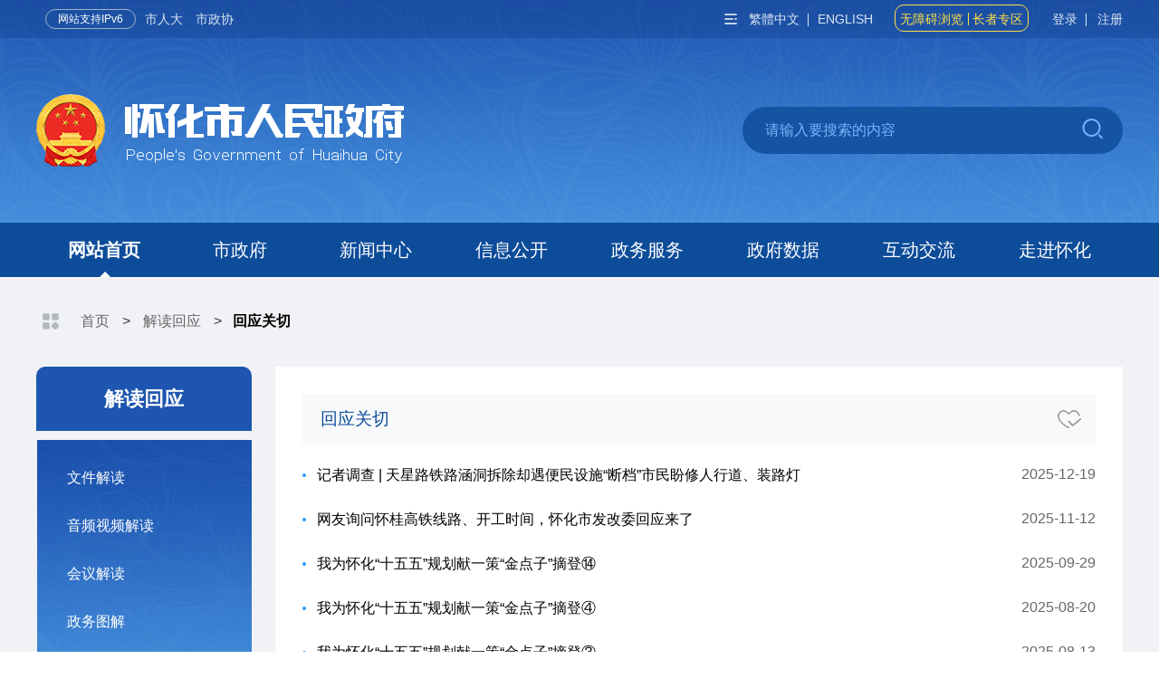

--- FILE ---
content_type: text/html
request_url: https://www.huaihua.gov.cn/huaihua/c100346/list.shtml
body_size: 5536
content:
<!DOCTYPE html>
<html lang="zh-CN">
<head>
  <meta charset="utf-8">
<meta name="viewport" content="width=device-width,minimum-scale=1.0,user-scalable=yes">
<meta name="renderer" content="webkit"/>
<meta name="force-rendering" content="webkit"/>
<meta http-equiv="X-UA-Compatible" content="IE=EmulateIE11"/>
<meta name="baidu-site-verification" content="codeva-NwnYFVGEpP" />
  
<meta name="SiteName" content="怀化市人民政府"/>
<meta name="SiteDomain" content="http://www.huaihua.gov.cn"/>
<meta name="SiteIDCode" content="4312000017"/>
<meta name="ColumnName" content="回应关切" />
<meta name="ColumnDescription" content="回应关切"/>
<meta name="ColumnKeywords" content="回应关切"/>
<meta name="ColumnType" content="调查征集"/>

<meta name="others" content="页面生成时间 2025-12-19 09:51:03" />
<title>回应关切 - 怀化市人民政府</title>
  <link rel="shortcut icon" href="/huaihua/xhtml/images/favicon.ico"/>
<link rel="stylesheet" href="/huaihua/xhtml/css/global.hh.2019.css?v=4.4">
<script type="text/javascript" src="/huaihua/xhtml/js/global_xcx_article.js?v=1.4"></script>
  <link rel="stylesheet" href="/huaihua/xhtml/css/list.hh.2019.css?v1.1">
</head>
<body>
  <div class="head" role="banner" aria-label="站点头部">
  <div class="head_box">
    <div class="top">
      <div class="content-box">
        <div class="t-lf fl">
          <p class="h-ipv6"><span class="h-v6" tabindex="0">网站支持IPv6</span></p>
          <a class="h_a" href="http://www.hhrd.cn" target="_blank">市人大</a>
          <a class="h_a" href="http://www.hnhhszx.com" target="_blank">市政协</a>
        </div>
        <div class="t-rt fr"> 
          <i class="p-ico"></i><a class="ft_bk" href="javascript:;" id="change_zh">繁体中文</a><a class="en_bk" href="https://eng.huaihua.gov.cn/" target="_blank">ENGLISH</a>
          <div class="wza-zzzq">
            <a href="javascript:;" id="wxwza">无障碍浏览</a><a href="/huaihua/c133634/zzzq2022.shtml"  target="_blank">长者专区</a>
          </div>
          <div id="myspace" class="myspace"><a href="http://letter.huaihua.gov.cn:8008/Letter/index?area=HHS" target="_blank">登录</a><a href="https://auth.zwfw.hunan.gov.cn/oauth2/register/register.html" target="_blank">注册</a></div>
        </div>
      </div>
    </div>
    <div class="t-cent content-box">
      <div class="logo highBanner_logo"><a href="/huaihua/index.shtml" title="怀化市人民政府"><img src="/huaihua/xhtml/images/logo_03.png" alt> </a></div>
      <div class="search">
        <form action="//searching.hunan.gov.cn/hunan/982001000/news?q=" method="get" class="m-search" name="search_news" id="search_news" target="_blank" role="search" aria-label="站点搜索">
          <input type="text" class="u-txt-word" name="q"  id="searchvalue"  placeholder="请输入要搜索的内容" title="请输入要搜索的内容">
          <input type="submit" id="Submit22" class="u-btn-search p-ico" value="" title="搜索">
        </form>
      </div>
      <div class="seed-sprout-box">
        <a href="https://www.huaihua.gov.cn/zwwd-AI/zwwd-AI.html" target="_blank" title="智能问答">
          <img src="/huaihua/xhtml/images/seed-sprout.gif?v=1.0" alt="">
          <span>智能问答</span>
        </a>
      </div>
    </div>
  </div>
  <span class="navLinks_mobile cd-nav-trigger menu_show_mobile" role="button"><span></span></span>
  <div class="menu h-menu-box m-nav">
    <nav class="content-box" aria-label="站点导航">
      <ul class="clearfix m-nav-list"   nowurl="/huaihua/c119254/HTMLheader.shtml">
        <li class="on"><a href="/huaihua/index.shtml" target="_self">网站首页</a></li>
        <li><a href="/huaihua/c114851/szf.shtml"  target="_self">市政府</a></li>
        <li><a href="/huaihua/xwzx/news.shtml"  target="_self">新闻中心</a></li>
        <li><a href="/huaihua/c100217/zwgk.shtml"  target="_self">信息公开</a></li>
        <li><a href="http://zwfw-new.hunan.gov.cn/hnzwfw/1/13/index.htm"  target="_blank">政务服务</a></li>
        <li><a href="/huaihua/c100389/data.shtml"  target="_self">政府数据</a></li>
        <li><a href="/huaihua/c100348/hdjl.shtml"  target="_self">互动交流</a></li>
        <li><a href="/huaihua/c100188/zjhh.shtml"  target="_self">走进怀化</a></li>
      </ul>
      <div class="intelligence-search">
        <a href="https://www.huaihua.gov.cn/aisearch/" target="_blank" title="智搜">
          <img src="/huaihua/xhtml/images/intelligence-icon.png" alt="">
          <span>智搜</span>
        </a>
      </div>
    </nav>
  </div>
</div>


    <!-- 站点头部 -->
    <div class="head newHead" role="banner" aria-label="站点头部">
        <div class="head_box">
            <div class="top">
                <div class="content-box">
                    <div class="t-lf fl">
                        <p class="h-ipv6"><span class="h-v6" tabindex="0">网站支持IPv6</span></p>
                        <a class="h_a" href="http://www.hhrd.cn" target="_blank">市人大</a>
                        <a class="h_a" href="http://www.hnhhszx.com" target="_blank">市政协</a>
                    </div>
                    <div class="t-rt fr">
                        <i class="p-ico"></i><a class="ft_bk" href="javascript:;" id="change_zh">繁体中文</a>
                        <a class="en_bk" href="https://eng.huaihua.gov.cn/" target="_blank">ENGLISH</a>
                        <div class="wza-zzzq">
                            <a href="javascript:;" id="wxwza">无障碍浏览</a>
                            <a href="/huaihua/c133634/zzzq2022.shtml"  target="_blank">长者专区</a>
                        </div>
                        <div id="myspace" class="myspace">
                            <a href="https://letter.huaihua.gov.cn/Letter/index?area=HHS" target="_blank">登录</a>
                            <a href="https://auth.zwfw.hunan.gov.cn/oauth2/register/register.html" target="_blank">注册</a>
                        </div>
                    </div>
                </div>
            </div>
            <div class="t-cent content-box">
                <div class="logo highBanner_logo">
                    <a href="/huaihua/index.shtml" title="怀化市人民政府">
                        <img src="/huaihua/xhtml/images/logo_03.png" alt>
                    </a>
                    <img class="ylzz" src="/huaihua/xhtml/images/ylzz.png" alt="一粒种子改变世界">
                </div>
            </div>
        </div>
        <span class="navLinks_mobile cd-nav-trigger menu_show_mobile" role="button"><span></span>导航</span>
        <div class="menu h-menu-box m-nav">
            <nav class="content-box" aria-label="站点导航">
                <ul class="clearfix m-nav-list" nowurl="/huaihua/c119254/HTMLheader.shtml">
                    <li class="on"><a href="/huaihua/index.shtml" target="_self">网站首页</a>
                    </li>
                    <li>
                        <a href="/huaihua/c114851/szf.shtml"  target="_self">市政府</a>
                    </li>
                    <li>
                        <a href="/huaihua/xwzx/news.shtml"  target="_self">新闻中心</a>
                    </li>
                    <li>
                        <a href="/huaihua/c100217/zwgk.shtml"  target="_self">信息公开</a>
                    </li>
                    <li>
                        <a href="http://zwfw-new.hunan.gov.cn/hnzwfw/1/13/index.htm"  target="_blank">政务服务</a>
                    </li>
                    <li>
                        <a href="/huaihua/c100389/data.shtml"  target="_self">政府数据</a>
                    </li>
                    <li>
                        <a href="/huaihua/c100348/hdjl.shtml"  target="_self">互动交流</a>
                    </li>
                    <li>
                        <a href="/huaihua/c100188/zjhh.shtml"  target="_self">走进怀化</a>
                    </li>
                </ul>
            </nav>
        </div>
      	<div class="headlines" aria-label="头条新闻" role="region">

                <h2><a href="http://www.hunan.gov.cn/hnyw/sy/tt1/202601/t20260116_33894754.html" target="_blank"  >习近平会见加拿大总理卡尼</a></h2>

        </div>
        <div class="search" aria-label="搜索" role="region">
            <form action="//searching.hunan.gov.cn/hunan/982001000/news?q=" method="get"
                class="m-search" name="search_news" id="search_news" target="_blank" role="search" aria-label="站点搜索">
                <div class="sousuo">
                    <input type="text" class="u-txt-word" name="q" id="searchvalue" placeholder="请输入要搜索的内容"
                        title="请输入要搜索的内容">
                    <input type="submit" id="Submit22" class="u-btn-search" value="" title="搜索">
                </div>
            </form>
        </div>
    </div>
  <div>
    <div class="j-site-box">
      <!-- 定位 -->
      <div class="j-site content-box now-path" role="navigation" aria-label="当前路径">
        <i class="zwgk-pic zwgk-psi"></i>
<a href='/huaihua/index.shtml'  target="_self">首页</a>&nbsp;>&nbsp;<a href='/huaihua/c100341/jdhy.shtml'  target="_self">解读回应</a>&nbsp;>&nbsp;<span>回应关切</span>

      </div>
      <div class="clearfix content-box content-nav-box">
        <div class="fl content-left">
          <div class="content-left-inner" id="hh-list-menu" role="navigation" aria-label="栏目菜单">
            <h3 nowurl="/huaihua/c100346/list.shtml" id="nowchannel">
				解读回应
			</h3>
            <div class="tylb-list-nav">
              <ul class="menuList" id="menuList">
					  <li>
                        <a href="/huaihua/c100342/list.shtml" target="_self">
                        <span>
                          文件解读
                          </span>
                        </a>
					  </li>
					  <li>
                        <a href="/huaihua/c132799/list.shtml" target="_self">
                        <span>
                          音频视频解读
                          </span>
                        </a>
					  </li>
					  <li>
                        <a href="/huaihua/c100343/list.shtml" target="_self">
                        <span>
                          会议解读
                          </span>
                        </a>
					  </li>
					  <li>
                        <a href="/huaihua/c100344/list.shtml" target="_self">
                        <span>
                          政务图解
                          </span>
                        </a>
					  </li>
					  <li>
                        <a href="/huaihua/c137942/list.shtml" target="_self">
                        <span>
                          专家解读
                          </span>
                        </a>
					  </li>
					  <li>
                        <a href="/huaihua/c100345/list.shtml" target="_self">
                        <span>
                          新闻发布会
                          </span>
                        </a>
					  </li>
					  <li>
                        <a href="/huaihua/c100346/list.shtml" target="_self">
                        <span>
                          回应关切
                          </span>
                        </a>
					  </li>
					  <li>
                        <a href="/huaihua/c100347/list.shtml" target="_self">
                        <span>
                          突发事件预警
                          </span>
                        </a>
					  </li>
				</ul>
            </div>
          </div>
        </div>
        <div class="fl content-right" id="hh-list-box" role="main" aria-label="主要信息区域">
          <h2>
				回应关切
		  </h2>
          <div class=" content-ul-one">
			<ul class="newsList">

					<li>
						<a href="/huaihua/c100346/202512/623caca11a914ee782790b5e3d77883d.shtml" target="_blank"  >记者调查 | 天星路铁路涵洞拆除却遇便民设施“断档”市民盼修人行道、装路灯</a>
						<span class="date fr" tabindex="0">2025-12-19</span>
					</li>

					<li>
						<a href="/huaihua/c100346/202511/f412a3066dd74b7abe6f03ce91a7a2d4.shtml" target="_blank"  >网友询问怀桂高铁线路、开工时间，怀化市发改委回应来了</a>
						<span class="date fr" tabindex="0">2025-11-12</span>
					</li>

					<li>
						<a href="/huaihua/c100346/202509/29a6341a6c794f42a885ee6df30f8135.shtml" target="_blank"  >我为怀化“十五五”规划献一策“金点子”摘登⑭</a>
						<span class="date fr" tabindex="0">2025-09-29</span>
					</li>

					<li>
						<a href="/huaihua/c100346/202508/d63bfce7ca9c4a8ea8e9ff6d1edf732f.shtml" target="_blank"  >我为怀化“十五五”规划献一策“金点子”摘登④</a>
						<span class="date fr" tabindex="0">2025-08-20</span>
					</li>

					<li>
						<a href="/huaihua/c100346/202508/79170c4e6ac0465f94f351c01e905215.shtml" target="_blank"  >我为怀化“十五五”规划献一策“金点子”摘登③</a>
						<span class="date fr" tabindex="0">2025-08-13</span>
					</li>

					<li>
						<a href="/huaihua/c100346/202508/45a3442b3cf74280b4a22e9d41c2354c.shtml" target="_blank"  >​我为怀化“十五五”规划献一策“金点子”摘登②</a>
						<span class="date fr" tabindex="0">2025-08-05</span>
					</li>

					<li>
						<a href="/huaihua/c100346/202507/7b4eb9c0909e4ddba67c100b497a5929.shtml" target="_blank"  >沅陵公路部门：深夜根除“桥梁异响”解民忧</a>
						<span class="date fr" tabindex="0">2025-07-21</span>
					</li>

					<li>
						<a href="/huaihua/c100346/202507/68721cff085a404a9757d83e7ac84b9c.shtml" target="_blank"  >余建勇接听12345政务服务便民热线</a>
						<span class="date fr" tabindex="0">2025-07-03</span>
					</li>

					<li>
						<a href="/huaihua/c100346/202504/6d773ab698f941e49942172de1fd0e69.shtml" target="_blank"  >倾听群众诉求 回应民生关切 尹培国接听12345政务服务便民热线</a>
						<span class="date fr" tabindex="0">2025-04-30</span>
					</li>

					<li>
						<a href="/huaihua/c100346/202504/fda60919f48740e5a44ee0597dd76144.shtml" target="_blank"  >让市民过马路更安全 城区四座人行天桥建设进入扫尾阶段</a>
						<span class="date fr" tabindex="0">2025-04-24</span>
					</li>

					<li>
						<a href="/huaihua/c100346/202504/dfbdbe4673be4f2986e01426da15f2e2.shtml" target="_blank"  >强降雨致城区近20处路段积水 怀化市政出动130余人次连夜排涝</a>
						<span class="date fr" tabindex="0">2025-04-23</span>
					</li>

					<li>
						<a href="/huaihua/c100346/202503/ae86f7f533a44812b3b8b6d9ab4d8650.shtml" target="_blank"  >​洪江市黔城火车站恢复运行</a>
						<span class="date fr" tabindex="0">2025-03-03</span>
					</li>

					<li>
						<a href="/huaihua/c100346/202502/5c3196cca9fd44109f6b242d47fbc316.shtml" target="_blank"  >辰溪：住宅小区“飞线充电”乱象消失了</a>
						<span class="date fr" tabindex="0">2025-02-09</span>
					</li>

					<li>
						<a href="/huaihua/c100346/202412/e836c95805134a8daebb9bfc366d146e.shtml" target="_blank"  >靖州：民生实事托起“稳稳的幸福”</a>
						<span class="date fr" tabindex="0">2024-12-10</span>
					</li>

					<li>
						<a href="/huaihua/c100346/202410/81f018a04e9040379f0d3412e25853aa.shtml" target="_blank"  >鹤城区：及时回应群众诉求 着力解决急难愁盼</a>
						<span class="date fr" tabindex="0">2024-10-11</span>
					</li>
<script type="text/javascript" src="/huaihua/xhtml/js/page.js"></script><script>window.onload=function() {createPageHTML('paging',10, 1,'list','shtml',146);}</script>
			</ul>
			<div class="paging_wrap" role="navigation" aria-label="页码切换"><ul id="paging" class="paging"></ul></div>
          </div>
        </div>
      </div>
    </div>
  </div>
  <div role="contentinfo" aria-label="站点底部">
  <div class="footer">
	<div class="frlink-box">
      <div class="fr-links content-box" role="navigation" aria-label="站点友情链接">
        <ul class="clearfix">
          			<li><a href="http://www.gov.cn/"  target="_blank">中国政府网</a></li>
			<li><a href="http://www.hunan.gov.cn/"  target="_blank">湖南省人民政府</a></li>
			<li><a href="/huaihua/c100405/firendLinks.shtml"  target="_blank">国家部委网站</a></li>
			<li><a href="/huaihua/c100406/firendLinks.shtml"  target="_blank">省市政府网站</a></li>
			<li><a href="/huaihua/c100407/firendLinks.shtml"  target="_blank">市州网站</a></li>
			<li><a href="/huaihua/c100408/firendLinks.shtml"  target="_blank">区县网站</a></li>
			<li><a href="/huaihua/c100409/firendLinks.shtml"  target="_blank">其他</a></li>
          <li class="fr-links-btn">
          <a href="/huaihua/c100405/firendLinks.shtml"  target="_blank">友情链接</a>
          </li>
           <li class="fr-links-map">
          <a href="/huaihua/c100402/map.shtml"  target="_blank">网站地图</a>
          </li>
        </ul>
      </div>
    </div>
    <div class="footer-info">
      <div class="content-box clearfix" role="contentinfo" aria-label="站点底部功能区">
        <div class="ft-baxx fl">
          <p tabindex="0">主办单位: 怀化市人民政府办公室</p>
          <p tabindex="0">承办单位: 怀化市政务服务中心</p>
          <p class="tel"><span  tabindex="0">Tel: 0745-2714117</span><span  tabindex="0">Fax: 0745-2714117</span><span  tabindex="0">E-mail: Hhszf@163.com</span>  </p>
          <p class="ft-ba"><a href="http://www.beian.gov.cn/portal/registerSystemInfo?recordcode=43120202000051" target="_blank" class="xgwab"><i class="p-ico"></i><span>湘公网安备 43120202000051号</span></a> <span tabindex="0">网站标识码：4312000017</span><a href="http://beian.miit.gov.cn" target="_blank"><span>湘ICP备11003356号-1</span></a></p>
        </div> 
        
        <div class="ba-img fr"> 
          <a class="p-ico dzjg" href="http://bszs.conac.cn/sitename?method=show&id=2AAC3D68D6A74E00E053012819ACFA23" target="_blank" title="党政机关标识，怀化市政府门户网站"></a>
          <a class="xyzg" href="https://credit.fgw.hunan.gov.cn/hhweb/index.html" target="_blank" title="信用怀化标识，信用中国（湖南怀化）"></a> 
          <a class="p-ico gzh" href="javascript:;" title="我为政府网站找错标识" onclick="_jiucuo_()" sitecode="4312000017" id="_jiucuo_"></a>
        </div>
        
        <div class="hh_icon fr" aria-hidden="true">
          	<a><img src="/huaihua/xhtml/images/hh_icon1.jpg" alt=""></a>
        </div>
      </div>
    </div>
  </div>
</div>
  <script>
    /* 当浏览器版本为IE8或者低于ID8时提示 */
    if(navigator.appVersion.search(/MSIE 8/i) != -1){
        alert("您当前的浏览器版本过低，不能友好的兼容H5，建议升级浏览器!")
    }
</script>
<script src="/huaihua/xhtml/js/jquery-3.6.0.min.js?v=1"></script>
<script src="/huaihua/xhtml/js/jquery-migrate-3.4.0.min.js"></script>
<script src="/huaihua/xhtml/js/jquery.SuperSlide.TouchSlide.js?v1.2"></script>
<script src="/huaihua/xhtml/js/global.hh.2019.js?v=1.93"></script>
<script src="/huaihua/xhtml/js2021/share.js?v=1.2"></script>
<script src="/huaihua/xhtml/js/rem.js"></script>
<script charset="utf-8" src='/WXA11Y/wxwzapro.js?key=A200941&control=wxwza&v=4.1.9.2'></script>
<!--微象访问统计分析-->
<script async data-website-id="6477da22-121d-4d1f-bb77-d920fc83e400" src="/wxfwtj/script.js"></script>
<script>
//百度统计
var _hmt = _hmt || [];(function() {var hm = document.createElement("script");hm.src = "https://hm.baidu.com/hm.js?2e76006c9a5ab965421332c61112c105";var s = document.getElementsByTagName("script")[0];s.parentNode.insertBefore(hm, s);})();
</script>
</body>
</html>

--- FILE ---
content_type: text/css
request_url: https://www.huaihua.gov.cn/huaihua/xhtml/css/global.hh.2019.css?v=4.4
body_size: 7956
content:
/*****
*怀化市政府集约化建设子站公共样式文件
*@crtime:2019年07月31日10:51
*@Company:湖南微象科技有限公司 www.microxiang.com
*@Author:张涵
*@modifyLog: what when who
*
*/
@charset "utf-8";
html{font-size:16px;font-family:"Helvetica Neue",Helvetica,Arial,sans-serif;}
*{box-sizing: border-box;}
body,div,dl,dt,dd,ul,ol,li,h1,h2,h3,h4,h5,h6,pre,code,form,fieldset,legend,input,button,textarea,blockquote,th,td,p,label,input,img{margin:0;padding:0;}
table{border-collapse:collapse;border-spacing:0;}
fieldset,img{border:0;border:none;}
ul,li,dl ,dt,dd ,ol,p,img{ list-style: none;border: none;}
address,caption,cite,code,dfn,em,th,var,optgroup{font-style:normal;font-weight:normal;}
del,ins{text-decoration:none;}
caption,th{text-align:left;}
h1,h2,h3,h4,h5,h6{font-size:100%;}
button,input,select,textarea{font-size:100%;}
a{text-decoration:none;color:#333;-webkit-tap-highlight-color:rgba(0,0,0,0);  /* 去掉链接触摸高亮 */ }
a:hover{color:#1552ad;outline:none;}
article, aside, details, figcaption, figure, footer, header, hgroup, nav, section {display: block;}
/*IE8兼容*/
.footer-info{height:173px;}
/*定位*/
.tl{text-align:left;}
.tc{text-align:center;}
.tr{text-align:right;}
.fl{float:left;display:inline;}
.fr{float:right;display:inline;}
.clearfix::after,.tab-box>dt::after{content:".";display:block;height:0;clear:both;visibility:hidden;}
.pr{position:relative;}
.pa{position:absolute;}
.mb-20{margin-bottom:20px;}
.mt-20{margin-top:20px;}
.p-20{padding:22.9px;}
.content-box{max-width: 1200px;margin: 0 auto;    position: relative;}
.p-ico {background-image: url(../images/p-ico.png);display: inline-block;background-repeat: no-repeat;background-color: transparent;}
/*.p-ico {background: url(../images/p-ico.png) no-repeat;display: inline-block;}*/
.elip{overflow: hidden;text-overflow: ellipsis;white-space: nowrap;}
.iconfont {
font-family:"iconfont" !important;
font-size:16px;
font-style:normal;
-webkit-font-smoothing: antialiased;
-moz-osx-font-smoothing: grayscale;
}
.hide{display:none;}
/*图片效果*/
.scale2 li,.scale2 a{overflow:hidden;display:block;}
.scale2 a img{transition:all .3s;display:block;}
.scale2 a:hover img{ transform:scale(1.05);-webkit-transform:scale(1.05);-ms-transform:scale(1.05);-o-transform:scale(1.05);-moz-transform:scale(1.05);}
/*CSS3属性*/
.box-shadow {
box-shadow: 0px 0px 5px 0px rgba(0,0,0,0.2);
/*右、下、距离、模糊程度、阴影颜色，内阴影*/
-webkit-box-shadow: 0px 0px 5px rgba(0,0,0,0.2);
-moz-box-shadow: 0px 0px 5px rgba(0,0,0,0.2);
-ms-box-shadow: 0px 0px 5px rgba(0,0,0,0.2);
-o-box-shadow: 0px 0px 5px rgba(0,0,0,0.2);
}
/*头部*/
/*首页首屏调整开始*/
.head{background:none;height:auto;}
.head .head_box{background: url(../images/hdbg2.png?v=1) repeat-x center;height:auto;}
.head_wap {display:none;}

.top{height:42px;line-height: 42px;background-color: rgb(18, 63, 139,0.4);filter:progid:DXImageTransform.Microsoft.gradient(startColorstr=#16123F8B,endColorstr=#16123F8B);}


.t-lf p{float: left;color: #dae6f2;font-size: 14px;;}
.t-lf .h-tq{margin-left: 16px;margin-top:8px;}
.t-lf .h-tq>iframe{position:relative;top: -7px;}
.t-rt .p-ico{width: 15px;height: 15px;background-position: -1px 0;vertical-align: middle;margin-right: 12px;}
.t-rt a {display: inline-block;color: #dae6f2;font-size:14px;margin-right: 20px;}
.t-rt a:last-child{margin-right: 0;}
.wza-zzzq{
	display: inline-block;
	color: #ffde47;
	border: 1px solid #ffde47;
	height: 30px;
	line-height: 21px;
	padding: 4px 5px;
	border-radius: 10px;
	box-sizing: border-box;
	margin-right: 20px;
	}
	.wza-zzzq a{color: #ffde47;
	margin-right: 0;
	display: inline-block;
}

.ft_bk{position: relative;}
.ft_bk::after {
	content: '';
	width: 0px;
	height: 14px;
	border-right: 1px solid;
	border-bottom-color: #dae6f2;
	position: absolute;
	right: -10px;
	top: 15px;
	color: #dae6f2;
}
#wxwza{
	position: relative;
	margin-right: 10px;
}
#wxwza::after{content: '';
	width: 0px;
	height: 14px;
	border-right: 1px solid;
	border-bottom-color: #ffde47;
	position: absolute;
	right: -6px;
	top: 3px;
	color: #ffde47;
}

/*IPv6*/
.h-ipv6{margin-left:10px;margin-top: 10px;}
.h-ipv6 .h-v6{display:block;/* background: #315fac; */color: #fff;border: 1px solid #a2b1c3;padding: 0 13px;border-radius: 40px;line-height: 21px;height: 22px;cursor: default;font-size: 12px;}
.h-ipv6 .h-v6:hover{background: #2662bb;}

.h_a {font-size:14px;color:#dae6f2;margin-left:10px}
.h_a:hover {color:#fff}

/*头部logo以及搜索部分*/
.t-cent{height: 204px;position: relative;}
.t-cent .logo{position: absolute;top: 50%;margin-top: -40.5px;left: 0;}
.logo a{display: block;}
.h-wzm{font-size: 51px;color: #e80000;text-align: center;margin: 80px 0 16px 0;}
.search{text-align: center;position: absolute;right: 0;top:50%;margin-top:-26px;}

.m-search{display: inline-block;position: relative;}
.m-search .u-btn-search {right: 21px;width: 25px;height: 30px;top: 42%;background-position: -20px 4px;cursor: pointer;border: 0;position: absolute;outline: none;margin-top: -15px;}
.m-search .u-btn-search:hover{background-position: -50px 4px;}
.m-search .u-txt-word{width: 420px;border: none;outline: none;padding: 17px 57px 17px 25px;background: #1454a2;border-radius: 30px;color: #fff;}
.u-txt-word::-webkit-input-placeholder{color:#79b4fc;}


/*菜单*/
.menu{background:#0d4c99;height: 60px;}
.menu ul li{float: left;width: 12.5%;position: relative;}
.menu ul .on a{font-weight: 600;}
.menu ul .on::after{content: '';width: 0;height: 0;border: 6px solid transparent;border-bottom-color: #fff;position: absolute;left: 50%;margin-left: -5px;bottom: 0;}
.menu ul li a{display: block;color: #FFF;font-size:20px;height: 60px;line-height: 60px;width: 100%;text-align: center;}
.menu ul li a:hover{background:#033b85;}


/*通用列表页*/
.list-body li{border-bottom: 1px solid #e6e8e8;overflow: hidden;}
.list-body li:last-child{border-bottom: none;}
.list-body li .date{float:right; color:#666;font-size:14px;height: 43px;line-height: 43px;}
.list-body li a{float:left;max-width:78%;display:block;overflow: hidden;text-overflow: ellipsis;white-space: nowrap;color: #000;background: url(../images/jt_03.png) no-repeat left center;padding-left: 25px;height:41.6px;line-height:41.6px;text-align:left;}
.list-body li a:hover{color:#1552ad;}
/*通用列表页头部*/
.tabtitle{border-bottom: 1px solid #e6e8e8;}
.tabtitle .more{position: absolute;right: 0;top: 50%;width: 25px;height: 25px;background-position: -79px -1px;margin-top: -12.5px;}
.tabtitle .more:hover{background-position: -137px 0;}
.tabtitle ul li{float:left;margin-right:16px;}
.tabtitle ul li a{height: 40px;line-height: 40px;display:block;position:relative;text-align:center;padding: 0 16px;cursor:pointer;}
.tabtitle ul li.on>a{background: #0d4c99;color:#fff;}
/*友情链接*/
.frlink-box{background: #025a9d;}
.fr-links{background: #025a9d;}
.fr-links ul li{display: inline-block;padding-right: 32px;margin-right: 28px;position: relative;}
.fr-links ul li a{height: 60px;line-height: 60px;position:relative;display:block;color: #acd2f5!important;font-size: 16px;}
.fr-links ul li a:hover{color: #FFF;}
.fr-links ul li::after{content: "";width: 8px;height: 8px;right: -4px;top: 50%;margin-top: -5px;background: #1468a8;position: absolute;border-radius: 5px;}
.fr-links ul li.fr-links-map{margin-right:0;padding:0;}
.fr-links ul li:last-child::after{width:0;height:0;}
.fr-links ul li.fr-links-btn{display:none;}
/*底部网站信息*/
.footer-info{background: #0066b3;padding: 20.8px 0!important;border-top: unset!important;}
.footer-info .ft-baxx p{color: #fff!important;font-size:14px;line-height: 32px;}
.footer-info .ft-baxx a{color: #fff;font-size:14px;}
.footer-info .ft-baxx .tel span{margin-right:30px;color: #fff!important;}
.footer-info .ft-baxx .ft-ba{font-size: 14px;}
.footer-info .ft-baxx .ft-ba i{width: 25px;height: 25px;background-position: -108px 0;margin: 0 0.316px -0.316px 0;top: 7px;position: relative;}
.footer-info .ft-baxx .ft-ba span{margin-right:30px;color: #fff!important;white-space: nowrap;}
.footer-info .ft-baxx .ft-ba span:last-child{margin-right: 0;}
.ba-img{padding-top: 41.6px;margin-right: 4px;}
.ba-img .dzjg{width: 58px;height: 67px;background-position: 3px -206px;margin-bottom: -0.316px;}
.ba-img .xyzg{width: 67px;height: 60px;background: url(../images2020/xy_hh.png?v=1.1) no-repeat;display: inline-block;}
.ba-img .gzh{width: 111px;height: 57px;background-position: -1px -277px;margin-bottom: 4px;}
.ba-img .wzzc{width: 115px;height: 60px;background-position: -117px -275px;}
#_span_jiucuo{position:relative;top:-5px;left: 3px;}
.xgwab{margin-right: 30px;}
/*部分频道页公共路径*/
.channel-path{line-height: 100px;text-align: left;}
.channel-path i{width: 20px;height: 22px;background-position: -37px -479px;vertical-align: middle;margin-right: 16px;}
.channel-path a{display: inline-block;color:#adadad;}
.channel-path a:hover{color: #474747;}
.channel-path .pa-jt{margin: 0 29px;color:#adadad;}
/* 列表内容页通用定位 */
/* 背景-定位 */
.j-site-box{background-color: #f0f2f5;}
.zwgk-pic{background-image: url(../images/zwgk-pic.png);display: inline-block;vertical-align: middle;}
.section-box{background: #f0f2f5;}
.zwgk-psi{background-position: 0 0;width: 35px;height: 35px;}
.zwgk-right{background-position: 0 -125px;width: 6px;height: 10px;margin: 0 33px;margin-bottom: 2px;}
.j-site{padding: 32px 0;color:#333;text-align: left;}
.j-site a{color: #666;padding:0 10px;}
.j-site span:last-child{color: #000;padding-left:8px;font-weight: bold;}
.j-site p{display: inline-block;}
.normol-a{color: #adadad;}
.zwgk-list-content{margin-bottom:48px;}
.zwgk-list-left{width: 23%;background: #fff;}
.zwgk-list-left h2{padding: 16px;color: #757575;}
.zwgk-list-left h2 span{font-size: 22.4px;vertical-align: middle;margin-left: 10px;width: 75%;display: inline-block;overflow: hidden;text-overflow: ellipsis;white-space: nowrap;}
.zwgk-book{background-position: -35px 0;width: 35px;height: 35px;}
.zwgk-list-left ul li{background-position: -500px -500px;width: 273px;height: 50px;margin-bottom: 8px;}
.zwgk-list-left ul li a{display: block;height: 50px;line-height: 50px;padding-left: 32px;overflow: hidden;text-overflow: ellipsis;white-space: nowrap;}
.zwgk-list-left ul li a:hover{color: #2f9cff;}
.zwgk-list-left ul li:hover{background-position: 0 -35px;height: 50px;}
.zwgk-list-left ul li:hover a{color:#fff;}
.zwgk-list-left ul li.on{background-position: 0 -35px;width: 273px;height: 50px;}
.zwgk-list-left ul li.on a{color:#fff;}
.bd_weixin_popup{height:auto!important;}
/* 公用底部时间和来源 */
.date-sou{background:#f0f2f5;color:#333;height: 35px;line-height: 35px;padding: 0 16px;font-size: 14px;margin: 16px 0 0 0;}
.date-sou .date-sou-s{margin-left: 64px;float: left;}
.date-sou .date-sou-d{float: left;}



/*****
*怀化市首页自适应样式文件
*/

.navLinks_mobile {
	display: none;
	background: #dd0;
}

.nav_mobile_open {
	width: 95%;
	position: absolute;
	margin-left: 0;
	background: #fff;
}

.cd-nav-trigger {
	position: absolute;
	top: 3px;
	right:3px;
	width: 30px;
	height: 24px;
	background: rgba(255,255,255,1);
	border: solid 1px #ddd;
	border-radius: 3px;
	text-indent: 100%;
	white-space: nowrap;
	z-index: 9999;
	cursor: pointer;
}
.menu_show_mobile{top:50%;margin-top:-12px;right:10px;}
.cd-nav-trigger span {
	position: absolute;
	display: block;
	width: 14px;
	height: 2px;
	background: #2c6ac1;
	top: 50%;
	margin-top: -1px;
	left: 50%;
	margin-left: -7px;
	-webkit-transition: background 0.5s;
	-moz-transition: background 0.5s;
	transition: background 0.5s;
}

.cd-nav-trigger span::before, .cd-nav-trigger span::after {
	content: '';
	position: absolute;
	left: 0;
	background: inherit;
	width: 100%;
	height: 100%;
	-webkit-transform: translateZ(0);
	-moz-transform: translateZ(0);
	-ms-transform: translateZ(0);
	-o-transform: translateZ(0);
	transform: translateZ(0);
	-webkit-backface-visibility: hidden;
	backface-visibility: hidden;
	-webkit-transition: -webkit-transform 0.3s, background 0s;
	-moz-transition: -moz-transform 0.3s, background 0s;
	transition: transform 0.3s, background 0s;
}

.cd-nav-trigger span::before {
	top: -6px;
	-webkit-transform: rotate(0);
	-moz-transform: rotate(0);
	-ms-transform: rotate(0);
	-o-transform: rotate(0);
	transform: rotate(0);
}

.cd-nav-trigger span::after {
	bottom: -6px;
	-webkit-transform: rotate(0);
	-moz-transform: rotate(0);
	-ms-transform: rotate(0);
	-o-transform: rotate(0);
	transform: rotate(0);
}

.cd-nav-trigger.menu-is-open {
	box-shadow: none;
}

.cd-nav-trigger.menu-is-open span {
	background: #fff;
}

.cd-nav-trigger.menu-is-open span::before, .cd-nav-trigger.menu-is-open span::after {
	background: #4c8be0;
}

.cd-nav-trigger.menu-is-open span::before {
	top: 0;
	-webkit-transform: rotate(135deg);
	-moz-transform: rotate(135deg);
	-ms-transform: rotate(135deg);
	-o-transform: rotate(135deg);
	transform: rotate(135deg);
}

.cd-nav-trigger.menu-is-open span::after {
	bottom: 0;
	-webkit-transform: rotate(225deg);
	-moz-transform: rotate(225deg);
	-ms-transform: rotate(225deg);
	-o-transform: rotate(225deg);
	transform: rotate(225deg);
}
.selfmark{position:fixed;top:0;right:0;bottom:0;left:0;background-color:#000;opacity: .6;filter:alpha(opacity=60);z-index: 500;}
@media screen and (max-width:1200px){
	.menu{height:auto;}
	#floatAdsId{display:block;}
	.layui-layer{display:none;}
	.head{height:auto;}
	.footer-info{height:auto;}
	.logo a{padding-left: 1rem;}
	.top{padding: 0 .6rem;}
	.footer-info{padding: 1.3rem 0.5rem;}
	.frlink-box{padding-left: .5rem;}
	/*政务公开*/
	.zwgk-zn:hover, .zwgk-ml:hover, .zwgk-xsq:hover, .zwgk-bmx:hover, .zwgk-nb:hover,.zwgk-bb:hover, .zwgk-sq:hover{background-position: -500px -500px;width: 100%;height: 50px;}
	.zwgk-list-left ul li{width: 100%;}
	/*首页尾部*/
	.fr-links ul li{display:none;}
	.fr-links ul li.fr-links-btn,.fr-links ul li.fr-links-map{width:50%;margin:0;display:block;float:left;text-align:center;    padding: 0;}
	.fr-links ul li.fr-links-btn::after{}
}

@media screen and (max-width:1000px){
	/*天气*/
	.t-lf .h-tq{display:none;}
	/*首页尾部*/
	.ft-baxx{width: 100%;padding-left: 1%;text-align: center;}
	.ba-img{width: 100%;text-align: center;padding-top: 0;}
	/*政务公开*/
	.zwgk-list-left{width: 25%;}
	.zwgk-list-left h2 span{margin-left: 0;width: 100%;}
	.zwgk-book{display: none;}
	.zwgk-list-right{margin-left: 2%;}
	.zwgk-list-left ul li a{padding-left: 1rem;}
	.hh_icon  {display: none !important;}
}
@media screen and (max-width:875px){
	/*顶部*/
	.h-date{display: none;}
	.search{bottom: 18% !important;top: inherit;z-index: 999;}
	.h-ipv6{margin-left:0}

}
@media screen and (max-width:800px){
	.head{position: relative;z-index: 999;}
	/*菜单部分*/
	.menu_show_mobile{display:block;}
	.m-nav{display:none;position:absolute;top:100%;z-index: 999;width:100%;
	box-shadow: 0px 5px 5px rgba(0,0,0,0.5);
	-webkit-box-shadow: 0px 5px 5px rgba(0,0,0,0.5);
	-moz-box-shadow: 0px 5px 5px rgba(0,0,0,0.5);
	-ms-box-shadow: 0px 5px 5px rgba(0,0,0,0.5);
	-o-box-shadow: 0px 5px 5px rgba(0,0,0,0.5);}
	.menu .m-nav-list li{width:50%;float:left;line-height:40px;}
	.h-menu-box{padding:10px;}
	.h-menu a{font-size:1.2rem;height: 3rem;line-height: 3rem;}
	.h-menu{margin-top: 0;height: auto;padding-right: 0;}
	.header{z-index: 999;position: relative;}
	.menu ul .on::after{content: none;}
	.menu ul .on a{font-weight: inherit;}
	.j-site{padding: 1rem 0;}
	.zwgk-right{margin: 0 10px;}
	
	/*首页首屏调整开始*/
	.head_wap {display:block;position: relative;}
	.head_wap_bg {width: 100%;height: auto;display: block;}
	.head_title { width: 80%;position: absolute;bottom: 40%;left: 10%;display: none; height: auto;}
	.t-cent {padding:40px 0;height: auto !important;position: initial;}
	.t-cent .logo {width: 100%;position: inherit;margin:0;}
	.t-cent .logo img{width:auto;}
	.search{
		position: unset;
		width: 100%;
		text-align: center;
		margin-top: 20px;
		height:38px;
		opacity: 1;
	}
	.m-search{width:60%;}
	.menu_show_mobile {top: 13%;right: 20px;}
	.logo a {padding: 0;}
	/*内容页样式*/
	.artical-share {display:none;}
	.tynr-box .content {padding: 0 !important;}
	
}
@media screen and (max-width:750px){
	/*政务公开*/
	.zwgk-list-left{width: 100%;}
	.zwgk-list-left h2{display: inline-block;}
	.zwgk-list-left ul {display: inline-block;}
	.zwgk-zn, .zwgk-ml, .zwgk-xsq, .zwgk-bmx, .zwgk-nb,.zwgk-bb, .zwgk-sq{background-position: -500px -500px;width: 33.33%;height: 50px;float: left;}
	.zwgk-zn:hover, .zwgk-ml:hover, .zwgk-xsq:hover, .zwgk-bmx:hover, .zwgk-nb:hover,.zwgk-bb:hover, .zwgk-sq:hover{background-position: -500px -500px;width: 33.33%;height: 50px;float: left;}
	.zwgk-list-left ul li{width: 32.33%;}
	.zwgk-list-left ul li.on{width: 32.33%;}
}
@media screen and (max-width:677px){
	/*顶部*/
	div.top{display: none;}
	.t-cent .logo img{width: 80%;}
	.t-cent{height: 208px;}
}
@media screen and (max-width:580px){
	.list-body .newsTop h2{padding: 0.94rem 0;}
}
@media screen and (max-width:550px){
	/*顶部*/
	.t-cent{height: 200px;}
	.search{bottom: 9%;right: 1%;}
	.m-search .u-txt-word{width: 300px;height: 42px;}
	.fr-links ul li a{height: 3rem;line-height: 3rem;}
	.t-cent .logo img{width: 70%;}
	.ztzl-scimg .bd ul li{margin: 0;}
	.footer-info .ft-baxx .tel span:last-child{margin-right: 0;}
	.fr-links ul li{padding-right: 1.4rem;}
}
@media screen and (max-width:460px){
	.zwgk-psi{display: none;}
	.zwgk-right{margin: 0 2px;}
	.j-site p{padding: 0 .5rem;}
}
@media screen and (max-width:450px){

	div.top{display: block!important;height: 0;}
	.t-lf{display:none;}
	.t-rt .p-ico{display:none;}
	.t-rt .ft_bk{display:none;}
	.wza-zzzq {display: block;position: absolute;left: 0;top: -36px;color: #1979c8;border: 1px solid #1979c8;}
	#wxwza::after, .wza-zzzq a {color: #1979c8;}
	.t-rt .myspace{display:none;}
	.t-rt .en_bk{position: absolute;top:-45px;right: 30px;font-size: 16px;color: #666;}
	.head{margin-top: 50px;}
	.logo a{text-align: center;}
	.menu_show_mobile{top: -25px!important;}
	.search{bottom: 16%;right: 50%;margin-right: -150px;}
	.footer-info .ft-baxx .tel{display: none;}
	/*政务公开*/
	.zwgk-zn, .zwgk-ml, .zwgk-xsq, .zwgk-bmx, .zwgk-nb,.zwgk-bb, .zwgk-sq{background-position: -500px -500px;width: 50%;height: 50px;float: left;}
	.zwgk-zn:hover, .zwgk-ml:hover, .zwgk-xsq:hover, .zwgk-bmx:hover, .zwgk-nb:hover,.zwgk-bb:hover, .zwgk-sq:hover{background-position: -500px -500px;width: 50%;height: 50px;float: left;}
	.zwgk-list-right ul li{width: 49%;margin-right: 2%;}
	.zwgk-list-right ul li:nth-child(3n+3){margin-right: 2%;}
	.zwgk-list-right ul li:nth-child(2n+2){margin-right: 0;}
	.zwgk-psi{display: none;}
	.zwgk-list-left ul li{width: 49%;}
	.zwgk-list-left ul li.on{width: 49%;}
	.frlink-box{padding-left: 0;}
	.fr-links ul li{width: 32.33%;margin-right: 0;text-align: center;padding-right:0;font-size: .8rem;}
	.date-sou .date-sou-d{height: 35px;line-height: 35px;width: 100%;}
	.date-sou .date-sou-s{margin-left: 0;height: 35px;line-height: 35px;}
	.date-sou{overflow: hidden;padding: 0 10px;height: auto;line-height: initial;}
}
@media screen and (max-width:400px){
	.ba-img{display: none;}
	.m-search .u-txt-word{width: 250px;height: 37px;}
	.search{margin-right: -125px;}
	.zwgk-list-right ul li{width: 100%;}
}
@media screen and (max-width:350px){
	.t-cent{height: 150px;}
	.fr-links ul li a{font-size: .8rem;}
	.fr-links ul li a {height: 2.5rem;line-height: 2.5rem;}
	.m-tout p{font-size: .8rem;}
}
.common-loading {
	min-height: 100px;padding:100px 0 !important;
	background: url(../images/loading.gif) center center no-repeat;
}
/*-------------------------------↓分页样式开始↓------------------------------------*/
.pc_paging{width:100%;/* height:30px; */text-align:center;padding:20px 0;}.pc_paging .paging{display:inline-block;padding:0;border:none;margin:0;}.pc_paging .paging li{display:inline-block;width:auto;height:auto;line-height:1;color:#333;vertical-align:middle;margin:0 3px;}.pc_paging .paging li a{text-decoration:none;}.pc_paging .paging li a,.pc_paging .paging li span{display:inline-block;float:none;width:auto;height:auto;line-height:1;font-size:14px;color:#333;padding:6px 10px;border:1px solid #ccc;margin:0;}.pc_paging .paging li, .pc_paging .paging li span:hover{background: none;}.pc_paging .paging li.current a, .pc_paging .paging li.current a:hover{color:#fff;background: #1d90f5;border: 1px solid #0066b3;}.pc_paging .paging .page_jump{margin-left:5px;}.pc_paging .paging .page_jump input{width:50px;padding:5px;border:1px solid #ccc;border-radius:2px;margin:0 3px;}.pc_paging .paging .page_jump a{border-radius:2px;margin-left:6px;}.pc_paging .paging .total_count,.pc_paging .paging .page_jump{display:none;}.wap_paging .paging{padding:5px .36rem 0px;margin:20px 0;}.wap_paging .paging li{display:inline-block;border:1px solid #ddd;}.wap_paging .paging li a,.wap_paging .paging li span{display:inline-block;line-height:1.42857143;font-size:.48rem;color:#666;padding:6px 12px;}.wap_paging .paging .prev_page{border-radius:4px 0 0 4px;}.wap_paging .paging .next_page{border-radius:0 4px 4px 0;}.wap_paging .paging .page_count{margin:0 -1px;}.page{clear:both;width:100%;height:auto;padding:0;margin:0;}
.pc_paging .paging li a:hover{background-color: #daeeff;}.totoalPageStr{display:none;}
/*分页*/
@media screen and (max-width:550px){
.pc_paging .paging li.page_count,.pc_paging .paging li.page_index{display:none;}
.pc_paging .paging li.current,.totoalPageStr{display:inline-block;}
}
/*-------------------------------↑分页样式结束↑---------------------------------------*/
/*归档通用样式*/
.archive{transform:rotate(-20deg);-ms-transform:rotate(-20deg); 	/* IE 9 */-moz-transform:rotate(-20deg); 	/* Firefox */-webkit-transform:rotate(-20deg); /* Safari 和 Chrome */-o-transform:rotate(-20deg); 	/* Opera */background: url(../images/archive.png) no-repeat center center;left: 50%;margin-left:440px;top: 380px;z-index: 999999;width: 180px;height: 80px;color: red;text-align: center;    position: absolute;}

/*分享到盒子模型*/
.bsBox,.bsBox *{box-sizing:content-box}
.bshare-custom #bshare-shareto{line-height: 24px !important;}
.bsBox,.bsBox *{box-sizing: content-box !important;}
/*按上级要求，只保留微信和新浪微博*/
.bdsharebuttonbox .bds_tieba,.bdsharebuttonbox .bds_more,.bdsharebuttonbox .bds_qzone,.bdsharebuttonbox .bds_tqq,.bdsharebuttonbox .bds_renren{display:none !important;}
/*分享样式*/
.p_c_page{height:50px;line-height:50px;border-top:2px solid #f1f1f1;margin-top:30px;}
.p_c_page .p_c_page_l{float:left;}
.p_c_page .fx{float:right;margin-top:13px;}
.fx .bdshare-button-style2-24 a{background-image:url("../images/icons_1_24_2.png") !important;}
.fx .bdshare-button-style2-24 .bds_weixin{background-position:0 -52px;}
.fx .bdshare-button-style2-24 .bds_tsina{background-position:0 -104px;}
.fx .bdshare-button-style2-24 .bds_renren{background-position:0 -156px;}
.fx .bdshare-button-style2-24 .bds_qzone{background-position:0 -208px;}
.fx .bdshare-button-style2-24 .bds_tieba{background-position:0 -259px;}
.fx .bdshare-button-style2-24 .bds_weixin:hover{background-position:-26px -52px;}
.fx .bdshare-button-style2-24 .bds_tsina:hover{background-position:-26px -104px;}
.fx .bdshare-button-style2-24 .bds_renren:hover{background-position:-26px -156px;}
.fx .bdshare-button-style2-24 .bds_qzone:hover{background-position:-26px -208px;}
.fx .bdshare-button-style2-24 .bds_tieba:hover{background-position:-26px -259px;}
.bdshare-button-style2-24 .bds_more,.bdshare-button-style2-24 .bds_renren,.bdshare-button-style2-24 .bds_qzone,.bdshare-button-style2-24 .bds_tieba{display:none;}

@media screen and (max-width:474px){
	.p_c_page{margin-top:15px;height:auto;}
	.p_c_page .p_c_page_l{display:none;}
	.p_c_page .fx{width:100%;margin-top:5px;}
	.bshare-custom.icon-medium{width:100%;text-align:center;}
}


/*登录|注册*/
.myspace{display:inline-block;color:#dae6f2;font-size: 14px;position: relative;}
.myspace a{margin:0 2px;}
.myspace a:first-child{position: relative;
margin-right: 20px;}
.myspace a:first-child::after {
	content: '';
	width: 0px;
	height: 14px;
	border-right: 1px solid;
	border-bottom-color: #dae6f2;
	position: absolute;
	right: -10px;
	top: 15px;
	color: #dae6f2;
}
.myspace a.isloaded{margin-right:0;}
.myspace a.isloaded::after{border:none;}

/*列表页订阅按钮*/
.AddMySubscription {top:50%;transform: translateY(-50%);right:14px;width:30px;height:30px;background:url(/szxxinterface/AddletterNEW/images/dingyue0.png) center center no-repeat;cursor:pointer;}
.AddMySubscription:hover,.AddMySubscriptioned {background:url(/szxxinterface/AddletterNEW/images/dingyue1.png) center center no-repeat;}
/*我的收藏*/
#share .SetMyFavorite{display:inline-block;padding-right:30px;background:url(/szxxinterface/AddletterNEW/images/wodeshoucang1.png) right center no-repeat;}
#share .SetMyFavorite:hover{text-decoration: none;}
/*CNZZ*/
#cnzz_stat_icon_1279733411{display:none;}
/*音频解读按钮*/
.audioBox{background: url(../images/voiceBg.png) no-repeat center -2px;width:250px;height:64px;margin:15px auto;position:relative;cursor:pointer;}
.audioBox:hover{background-position:center -66px;}
.audioBox i{width:30px;height:25px;position:absolute;top:18px;right:46px;}
.audioBox i.stoped{background: url(../images/voice.png) no-repeat;}
.audioBox i.starting{background: url(../images/voice.gif) no-repeat;}

.hh_icon {margin-top:16px;float:right;}
.hh_icon a {float:left;margin-right:10px;}
.hh_icon a img {width:100px;height:100px;display:block;}


.zrbj_box span {color: #6b6b6b;}

.share {float: right;}
.share-icon {font-size: 14px;color: #333;display: inline-block;line-height: 24px;margin-left: 30px;}
.share-box{display: inline-block;}
.share-box a{display: inline-block; width: 24px; height: 24px; line-height: 24px; background:url(../images2020/share.png) no-repeat; margin-left:5px; cursor: pointer;}
.share-box a:hover{opacity: .8;}
.share-box a.gwds_weixin{background-position: 0 -38px;}



/* 新版头部 */
.newHead{display:none;}

@media screen and (max-width: 800px){
.head{display:none;}
.newHead{display:block;}
/* 头部调整 */
.t-rt .en_bk{position: absolute;top:-45px;right: 50px;font-size: 16px;color: #666;}
.cd-nav-trigger{text-indent: 36%!important;border: none;width: 50px;color: #4e8ce0;font-size: 16px;}
.cd-nav-trigger span{left: 0;margin-left: 0;}
.t-cent{padding: 1.5rem 0 !important;height: auto !important;position: initial;}
.t-cent .logo{display: flex;align-items: center;width: 100%;position: inherit;margin: 0;}
.t-cent .logo img{width: 100%;}
.t-cent .logo a{width: 52%;padding: 0 2%;margin-right: 4%;display: inline-block;}
.t-cent .logo .ylzz{width: 40%;margin-top: -1rem;}
.menu-is-open{width: 60px;}
.cd-nav-trigger.menu-is-open span{margin-left: .2rem;}
/* 首页搜索 */
.search{margin-right: 0!important;height: auto;margin: 0;position: unset;width: 100%;text-align: center;padding: 0 1rem;margin-top: 20px;}
.m-search, .m-search .u-txt-word{width: 100%!important;}
.m-search .u-txt-word{height: 100%!important;background: #fff;border-radius: 0;color: #333;}
.m-search .u-txt-word::placeholder {color:  #c6c6c6;}
.m-search .u-btn-search{background: url(../images/searifd.png) center no-repeat  #3a65b7;background-size: auto 60%;width:3.5rem;height: 100%;top: 0;right: 0;margin-top: 0;border-radius: initial;}
.sousuo{height: 3rem;}


div.top{display: block!important;height: 0;}
.t-lf{display:none;}
.t-rt .p-ico{display:none;}
.t-rt .ft_bk{display:none;}
.wza-zzzq{display: flex;position: absolute;left: 0;top: -40px;/* color: #fff; */border: 1px solid #2c6ac1;background-color: #2c6ac1;/* padding: 10px; */}
#wxwza::after, .wza-zzzq a{color: #fff;font-size: 17px;}
.t-rt .myspace{display:none;}
.head{margin-top: 50px;padding-bottom: 20px;background-color: #c9ddf7;}
.logo a{text-align: center;}
.menu_show_mobile{top: -25px!important;right: 20px;display: block;}
.search{bottom: 16%;right: 50%;margin-right: -150px;}
.footer-info .ft-baxx .tel{display: none;}
.frlink-box{padding-left: 0;}
.fr-links ul li{width: 32.33%;margin-right: 0;text-align: center;padding-right:0;font-size: .8rem;}
.date-sou .date-sou-d{height: 35px;line-height: 35px;width: 100%;}
.date-sou .date-sou-s{margin-left: 0;height: 35px;line-height: 35px;}
.date-sou{overflow: hidden;padding: 0 10px;height: auto;line-height: initial;}
.m-nav{display: none;position: absolute;top: 100%;z-index: 999;width: 100%;}
.headlines{display:none;}
}
@media screen and (min-width: 800px){.menu_show_mobile{top: 25px !important;}}


  .seed-sprout-box{display: none;position: absolute;right: -120px;top: 0;transform: translateY(-50%);}
  .seed-sprout-box a{display: block;position: relative;}
  .seed-sprout-box a img{display: block;width: 110px;height: 110px;}
  .seed-sprout-box a span{position: absolute;left: 50%;top: 68%;transform: translateX(-50%);width: 88px;text-align: center;color: #0d4c99;font-size: 16px;background-color: #def6fe;line-height: 26px;border-radius: 20px;}
  .seed-sprout-box a:hover span{background-color: #86e1ff;}
  .intelligence-search{display: none;position: absolute;right: -320px;top: 50%;transform: translateY(-50%);}
  .intelligence-search a{display: flex;background-color: #def6fe;padding: 4px 14px;border-radius: 20px;align-items: center;}
  .intelligence-search a img{display: block;width: 26px;height: 26px;margin-right: 4px;}
  .intelligence-search a span{color: #ed2922;font-size: 20px;}
  .intelligence-search a:hover{background-color: #86e1ff;}


--- FILE ---
content_type: text/css
request_url: https://www.huaihua.gov.cn/huaihua/xhtml/css/list.hh.2019.css?v1.1
body_size: 2279
content:
/*****
*怀化市政府集约化建设子站公共样式文件
*@crtime:2022年11月23日17:30
*@Company:湖南微象科技有限公司 www.microxiang.com
*@Author:李刚
*@modifyLog: what when who
*
*/
/* IE8兼容 */
.content-left-inner h3{height: auto;}
.content-nav-box{overflow:hidden;}
.pc_paging{height: 68px;}

/* 左边导航 */
.content-left{width: 22%;}
.content-right{width: 78%;}
.fullmain{width: 100%;}
.content-left-inner{width: 90%;}
.content-nav-box{padding-bottom: 3rem;}
.content-left-inner h3{text-align: center;font-size:1.4rem;color: #fff;background-color: #1e55b0;border-top-left-radius:10px;border-top-right-radius: 10px;padding:20px 10px;}
.tylb-list-nav{background-color: #1d90f5;margin-top: .625rem;border-bottom-left-radius: 10px;border-bottom-right-radius: 10px;min-height: 600px;padding: 1rem 0;background:url(../images/leftMemuBg.jpg) top center no-repeat;background-size: 100% 100%;}
.tylb-list-nav li{}
.tylb-list-nav li a{padding: 1rem 0;display: block;color: #fff;padding-left: 1.25rem;}
.tylb-list-nav li a:hover{background-color: #1381e1;}
.tylb-list-nav li:not(.on){padding: 0 .9rem;}
.tylb-list-nav .on{border-bottom: 0;}
.tylb-list-nav .on a{background: #fff;color: #0d4c99;position: relative;left:.9rem;width: 108%;top:-1px;border-bottom:none;}
.tylb-list-nav .on a:hover{background: #fff;}
.tylb-list-nav .on a span{display:inline-block;width:74%;}
.tylb-list-nav li.on a::before{content: '';display: inline-block;width: 12px;height: 14px;background: url(../images/right_blue.png)no-repeat;position: absolute;right: 3.375rem;top: 50%;margin-top: -7px;}

/* 右边内容 */
.content-right{min-height: 692px;background-color: #fff;padding: 1.875rem;position: relative;}
.content-right h2{color:#0d4c99;background-color: #f7f9fa;padding: .93rem 1.25rem;font-size:1.2rem;font-weight:normal;}
.content-right h2 .more{font-size: 14px;color: #999;height: 25px;line-height: 25px;}
.content-right h2 .more:hover{color:#3f85e0;}
.content-right .content-ul-one ul.newsList li{margin-top: 1.5rem;background:url(../images/blue_dian.png) no-repeat 0 8px}
.content-right .content-ul-one ul.newsList li a{color: #000;padding-left: 1rem;display: inline-block;overflow: hidden;text-overflow: ellipsis;white-space: nowrap;max-width: 80%;}
.content-right .content-ul-one ul.newsList li span{color: #666;display: inline-block;text-align: right;float:right;}
.content-right .content-ul-one ul.newsList li a:hover{color:#1552ad;}
/* 1px实线 */
.bottom-line{width: 100%;height: 1px;border-bottom: 1px solid #e6e8eb;margin-top: 1.875rem;}

/* 市政府文件 */
.content-ul-two ul.newsList li{margin-top: 1.5rem;}
.content-ul-two ul.newsList li>span{vertical-align: middle;display: inline-block;background-color: #3f85e0;color: #fff;border-top-right-radius: 5px;border-bottom-left-radius: 5px;width: 11.65%;text-align: center;border: 1px solid #2e75d1;font-size: 0.875rem;height: 25px;line-height: 25px;}
.content-ul-two ul.newsList li>p{display: inline-block;width: 87.8%;}
.content-ul-two ul.newsList li>p span{float: right;color: #999;}
.content-ul-two ul.newsList li a{vertical-align: middle;padding-left: 1rem;overflow: hidden;text-overflow: ellipsis;white-space: nowrap;max-width: 80%;display: inline-block;}
ul.newsList li:nth-child(5n+0){margin-bottom:3rem;}
.singleList ul.newsList li{margin-bottom:0;}
.singleList ul.newsList{margin-bottom:1rem;}

.table_responsive{overflow-x: auto;width: auto;}
.c_search{text-align: center;position: absolute;right:40px;top:38px;}
.c_m-search{display: inline-block;position: relative;}
.c_m-search .u-btn-search {right:15px;width: 25px;height:30px;top: 42%;background-position: -20px 4px;cursor: pointer;border: 0;position: absolute;outline: none;margin-top: -15px;}
.c_m-search .c_u-txt-word{width: 280px;border: none;outline: none;padding: 10px 48px 10px 10px;border-radius: 4px;color: #999999;border: 1px solid #d3dbe6;background-color: white;font-size: 14px;}
.c_u-txt-word::-webkit-input-placeholder{color:#999999;}

/*NEW更多*/
.moultMore{width: 98px;height: 30px;background: #f7f9fa;text-align: center; line-height: 30px;color: #666; display: block; margin: 0 auto;margin-bottom: 1rem;border: 1px solid #ededed;font-size: 14px;}
.moultMore:hover { background:#2D66A5; color: #fff;}

.mul-list .AddMySubscription{right: 14px;}

@media screen and (max-width:1105px){
  .content-ul-two ul.newsList li span{width: 18%;text-align: right;}
  .content-ul-two ul.newsList li a{width: 82%;}
  .content-ul-two ul.newsList li>p{width: 100%;}
  .content-ul-two ul.newsList li span{text-align: center;}
  .content-right .content-ul-one ul.newsList li span{width: auto;}
}

@media screen and (max-width:1000px){
  .content-nav-box{margin-bottom: 2rem;}
}

@media screen and (max-width:850px){
  .tylb-list-nav li:first-child a::before{right: 2.375rem;}
  .content-right{padding: .5rem;}
  .content-ul-two ul.newsList li a{padding-left: .5rem;}
  .c_search{position: unset;margin-top: 20px;}
}

@media screen and (max-width:800px){
    .content-nav-box{margin-bottom: 1rem;}
}

@media screen and (max-width:768px){
.content-nav-box{padding-bottom:0}
.rdwt-li ul li a{height: 33px;line-height: 33px;}
.content-left-inner, .content-left{width: 100%;}
.content-left-inner h3{display:none;}
.tylb-list-nav{height: auto !important;min-height:auto;line-height: 0;width:100%;display: inline-block;background: none;}
.tylb-list-nav ul li{/* width: 33.33%; */display: table-cell;}
.tylb-list-nav li:first-child a::before{content: '';display: inline-block;width: 12px;height: 14px;background: none;position: absolute;right: 3.375rem;top:1.25rem;}
.tylb-list-nav{border-radius:0;vertical-align: middle;padding: .5rem;margin-top: 0;overflow-x: auto;}
.tylb-list-nav li a{text-align: center;/* padding-left: 0; */background: #e2e2e2;padding: 0 5px;border-right: 1px solid #fff;color: #333;}
.tylb-list-nav li a:hover{background-color:#dadada;}
.tylb-list-nav li a span{height:33px;line-height: 33px;width:100%;/* overflow: hidden; */text-overflow: ellipsis;white-space: nowrap;}
.tylb-list-nav li:nth-child(1) a:hover{background-color: #1381e1;}
.content-right{width: 100%;margin-top: 1rem;height: auto;padding: 1rem .5rem;}
.tylb-list-nav li.on{padding:0;}
.tylb-list-nav .on a{background: #1454a2;color: #fff;position: static;left:0;width: 100%;top:0;/* border-bottom: 1px dashed #629efa; */}
.tylb-list-nav .on a:hover{background: #468fdb;color: #fff;}
.tylb-list-nav ul{display: table;vertical-align: middle;border-bottom: 1px solid #1d52a6;}
.tylb-list-nav li.on a::before{background:none;}
.tylb-list-nav li:not(.on),.tylb-list-nav li.on{padding: 0;border-top-left-radius: 6px;border-top-right-radius: 6px;overflow: hidden;}
ul.newsList li{line-height:30px}
.content-ul-two ul.newsList li span{text-align: center;}
.content-ul-two ul.newsList li {margin-top: .5rem;}
.content-ul-two ul.newsList li>p {margin: .5rem 0 0 0;}
.tylb-list-nav .on a span {width: 100%;}
ul.newsList li:nth-child(5n+0){margin-bottom:1rem;}
.content-right .content-ul-one ul.newsList li a{display:block;line-height:30px;}
.content-right .content-ul-one ul.newsList li{background-position:left 12px}

}

@media screen and (max-width:555px){
  .content-left-inner h3{display: none;}
  .tylb-list-nav{width: 100%;}
  .content-ul-two ul.newsList li span{width: 25%;}
  .content-ul-two ul.newsList li a{width: 100%;margin-top: .5rem;}
  .content-ul-two ul.newsList li{margin-top: .5rem;}
  .bottom-line{margin-top: 1.5rem;margin-bottom: 1.5rem;}
  .content-right{padding-bottom: 0;}
  .content-ul-two ul.newsList li a{margin-top: .5rem;max-width: 90%;}
  .content-ul-two ul.newsList li>p span{margin-top: .5rem;}
  
  /*列表页改造  by ligang 20200223*/
  .content-right .content-ul-one ul.newsList li{margin-top:1rem;}
  .content-right .content-ul-one ul.newsList li a{max-width:100%;white-space: unset;}
  .content-right .content-ul-one ul.newsList li span{float:unset;padding-left:1rem;}
}

@media screen and (max-width:470px){
  /*.content-right .content-ul-one ul.newsList li{height: 40px;}
  .content-right .content-ul-one ul.newsList li a{width: 100%;margin-bottom: .5rem;max-width: 90%;}
  .content-right .content-ul-one ul.newsList li span{width:auto;overflow: hidden;text-overflow: ellipsis;white-space: nowrap;}*/
  .tylb-list-nav ul li{width: 50%;}
  .tylb-list-nav{padding: .5rem 0;}
}

@media screen and (max-width:412px){
  .content-ul-two ul.newsList li span{width: 28%;}
}

@media screen and (max-width:360px){
  .content-ul-two ul.newsList li span{width: 32%;}
}


--- FILE ---
content_type: application/javascript
request_url: https://www.huaihua.gov.cn/huaihua/xhtml/js2021/share.js?v=1.2
body_size: 799
content:
var govshare = govshare || { version: "1.0" };
(function() {
  var share = $('#share');
  // var shareBox = $('#share-box', share);
  //var share_more = $('.gwds_more', share);
  var sharePopup = $('#share-popup');
  var close = $('b', sharePopup);
  var title = encodeURIComponent(document.title);
  var url = encodeURIComponent(window.location.href); //正式分享地址代码
  // var url = encodeURIComponent('http://www.gov.cn/xinwen/2020-03/08/content_5488550.htm');  //测试分享地址
  var shareA = $('.share-btn');
  var list = {  
    'gwds_weixin': 'http://www.huaihua.gov.cn/huaihua/wxrwm/weixinshare.shtml?url=' + url, //改成二维码页面最终地址
    'gwds_tsina': 'http://service.weibo.com/share/share.php?appkey=583395093&url=' + url + "&title=" + title,
  }
  var UnityFunction = {
    init: function(){
      this.more();
      this.bindShare();
    },
    more: function(){
      var _this = this;
      //share_more.on('mouseenter', function(){
        //sharePopup.show();
        //_this.setPosition();
      //}).on('mouseleave', function(){
      //  outTimer = setTimeout(function () {
       //   sharePopup.hide();
      //  }, 200);
     // });
      sharePopup.on('mouseenter', function(){
        clearTimeout(outTimer)
        sharePopup.show();
      }).on('mouseleave', function(){
        sharePopup.hide();
      });
      close.on('click', function(){
        sharePopup.hide();
      })
    },
    setPosition: function(){
      var position = share.offset();
      var winWidth = $(window).width();
      var winHeight = $(window).height();

      var left = winWidth - position.left < 350 ? 'left' : 'right';
      var top = winHeight - position.top < 150 ? 'top' : 'bottom';
      sharePopup.css({left:(position.left+141)+'px',top:(position.top+28)+'px'})
      sharePopup.removeClass().addClass(left + ' share-popup ' + top);
      
    },
    bindShare:function(){
      shareA.on('click', function(){
        var key = $(this).data('w');
          window.open(list[key]);
        return false
      })
    }

  }
  UnityFunction.init()
})();

--- FILE ---
content_type: application/javascript
request_url: https://www.huaihua.gov.cn/huaihua/xhtml/js/global.hh.2019.js?v=1.93
body_size: 29837
content:
// JavaScript Document
/*****
*怀化市政府集约化建设
*@crtime:2022年11月10日10:51
*@Company:湖南微象科技有限公司 www.microxiang.com
*@Author:李刚
*@modifyLog: what when who
*增加PC及手机通用切换功能-thouchMouseEvent add 20021125 17:08 by ligang
*增加“我为政府网站找错”函数-_jiucuo_ add 20021125 17:08 by ligang
*superslide增加自动高度判断开关，默认：false-_aHeight add 20021126 14:15 by ligang
*增加微信分享前端代码	add 20240624 11:40 by ligang
*/
//定义全局变量，判断在小程序
window.ua = navigator.userAgent.toLowerCase();

$(function(){
	//页置顶稿件添加标识
	TopUp()
	//判断是否为长者专区
	zzzqChange();
	/*
    var gzfg = $(".gzfg_p2").text();
    if (gzfg!=""){
       $(".gzfg_p1").show();
    } else {
       $(".gzfg_p1").hide();
    }*/
	
	//根据省政府暂时没有台湾的友情链接
    $(".dblink-con ul li a").each(function(){
        var htname=$(this).text();
        if(htname=="台湾"){
            $(this).attr({
				"href" : "javascript:;",
				"target" : "_self"
            });
         $(this).css("pointer-events","none");
        }
    });  
  
    //手机端菜单
    var mark = function(ishow) {
        var $mark = $("#selfmark");
        if ($mark.size() < 1) {
            $mark = $("<div class='selfmark' id='selfmark'></div>");
            $("body").append($mark);
            $mark.click(function() {
                $(".menu_show_mobile").trigger("click");
            });
        }
        if (ishow) {
            $mark.show(0);
        } else {
            $mark.hide(0);
        }
    };
    $(".menu_show_mobile").click(function() {
        var thisLink = $(this),
            showMenu = $(".m-nav");
        thisLink.toggleClass('menu-is-open');
        if (thisLink.hasClass('menu-is-open')) {
            new mark(1);
            showMenu.slideDown();
        } else {
            showMenu.slideUp();
            new mark(0);
        }
    });
	
    /*列表高亮当前栏目*/
    var $nowpath = $("#menuList");
    if ($nowpath.length > 0) {
        $nowpath.find("a[href='" + $("#nowchannel").attr("nowurl") + "']").parent("li").addClass("on");
    }
	//批量替换公共函数
    function replaceAll(string, repstring, repedstring) {
        while (string.indexOf(repstring) > -1) {
            string = string.replace(repstring, repedstring);
        }
        return string;
    }
    //通用频道页    **频页中如果栏目没有子信息，则将更多改为“点击查看”**
    var lisize = $(".newsList");
    if (lisize.find("li").size() < 1) {
        lisize.parents("div.content-ul-one").prev().find("a.more").text("点击查看");
    }
    //【怀化动态】栏目列表页增加（按发稿时间排序） add by liang 20200303
    var rightTit = $("#hh-list-box h2");
    if (rightTit.size() > 0) {
        var sortDesc = "（按发稿时间排序）",
            sortChannelName = "怀化动态|湖南要闻|部门动态|县市区动态|领导活动",
            channelText = $.trim(rightTit.text());
        if (sortChannelName.indexOf(channelText) >= 0) {
            rightTit.text(channelText + sortDesc);
        }
    }
    //判断并高亮当前一级菜单
    var menunav = $(".m-nav-list"),
        pdpath = menunav.find("a[href='" + location.pathname + "']"),
        typage = $(".j-site");
    if (pdpath.size() > 0) {
        menunav.find(".on").removeClass("on");
        pdpath.parent("li").addClass("on");
    } else if (typage.size() > 0) {
        menunav.find("a").each(function() {
            var $this = $(this),
                typageurl = typage.find("a:eq(1)").attr("href");
            if ($this.attr("href").indexOf(typageurl) >= 0) {
                menunav.find(".on").removeClass("on");
                $this.parent("li").addClass("on");
            }
        });
    }
    //内容页来源和编辑标签动态隐藏
    var _xxly = $(".tynr-dsc span:last"),
        _zrbj = $(".ly-info"),
        _tyglgj = $("#tyglgj");
    if (_xxly.length > 0 && $.trim(_xxly.text()) == "信息来源：") {
        _xxly.hide(0);
    } else if ($.trim(_xxly.text()) == "信息来源：怀化市人民政府") {
        _xxly.text("信息来源：怀化市人民政府门户网站");
    }
    if (_zrbj.length > 0 && $.trim(_zrbj.text()) == "责任编辑：") {
        _zrbj.hide(0);
    }
    if (_tyglgj.length > 0 && _tyglgj.text() == _tyglgj.attr("channelName")) {
        _tyglgj.text("关联稿件");
    }
    //footer最后一个li不支持last-child的情况下去除margin\padding
    $(".fr-links li:last").css({
        "margin": 0,
        "padding": 0
    });
    //通用归档挂标
    LG_archive();
    //隐藏机构设置及内设机构中为空的要素
    var _jgjj = $(".table-jgjj");
    if (_jgjj.length > 0) {
        _jgjj.each(function() {
            var $this = $(this);
            $this.find("tr").each(function() {
                var $thistr = $(this);
                $thistr.find("td").each(function() {
                    var $thistd = $(this),
                        tdtext = $.trim($thistd.text());
                    if (tdtext == "-" || tdtext == "null") {
                        $thistd.prev("td").hide(0);
                        $thistd.hide(0);
                    }
                })
            });
        });
    }
	//外链处理办法:在需要判断外链的父容器上添加ID或类名（ #menuList,.menuList）
	var menuList = document.getElementById("menuList") || document.getElementsByClassName("menuList")[0];
if (menuList) {
  var styleSheet = document.styleSheets[0];
  styleSheet.insertRule(".outLink::after{content:'';display:inline-block;background:url([data-uri]) no-repeat right center;width:16px;height:16px;position:relative;top:3px;padding-left:5px}");
  // 将类数组对象转换为数组
    var links = Array.prototype.slice.call(menuList.querySelectorAll('a'));
    links.forEach(function(a) {
        if (location.hostname !== a.hostname && a.hostname.length) {
            a.setAttribute("target", "_blank");
            a.setAttribute("title", "外链：" + a.innerText.replace(/\s/g, ''));
            a.className += (a.className ? ' outLink' : 'outLink');
        }
    });
}
    //写信说明页面，增加写信链接入口
    var isarchive = $("meta[name='ColumnName']").attr("content");
    if (isarchive && isarchive.indexOf("写信说明") >= 0) {
        $(".content").append('<p style="margin-top:15px;text-align:center;"><a href="https://letter.huaihua.gov.cn/Letter/index?area=HHS" style="line-height:60px;background-color: #337ab7;padding: 10px 16px;width:164px;border-radius: 4px;font-size: 18px;border-color: #2e6da4;color:#fff;" target="_blank">我要写信</a></p>')
    }
    //因政务服务中有IP为地址或不支持https的链接
    if (window.ua.match(/MicroMessenger/i)) {
        //隐藏列表菜单
        $("#hh-list-menu").hide(0);
        $("#hh-list-box").css("marginTop",0);
        //隐藏“政务服务“菜单
        $(".m-nav li a[href='http://zwfw-new.hunan.gov.cn/hnzwfw/1/13/index.htm']").parent("li").hide(0);
    }else{
        //非小程序启动收藏、订阅、足迹功能（因为小程序安全要求不支持统一登录）
        userCenterFun.pageInit();
    }
    
    //通用切换功能
    thouchMouseEvent.init;
    //音频解读
    wxwzaAudio.init();
    //对内容页增加无障碍tabindex属性
    if(isArticle()){
        //对正文中表格过宽时自动增加左右滚动条
		var $content = $('.article-box,div[aria-label="正文内容"]')
		if ($content && $content.length) {
			var contentwidth = $content.width(),
				tables = $content.find('table');
			if(tables && tables.length){
				tables.wrap('<div class="ueditortable"></div>');
				$(".ueditortable").css({"maxWidth": "100%","overflowX": "auto"});
			}
		}
		$(".content,#content").children().each(function(){
			$(this).attr("tabindex",0);
		})
		$(".content,.artical-share").removeAttr("tabindex");
    }
	//A标签增加形参，便于来源于小程序时多级点击,保持来源一致
	(function(){
		var queryString = GetQueryString("from")
		//判断是否在小程序或地址栏是否带有from=wxmp的参数
		if (queryString && (queryString=="wxmp" || queryString=="app")) {
			setAHref(queryString)
		}
		//获取地址栏参数
		function GetQueryString(name)
		{
			 var reg = new RegExp("(^|&)"+ name +"=([^&]*)(&|$)");
			 var r = window.location.search.substr(1).match(reg);
			 if(r!=null)return  decodeURI(r[2]); return null;
		}
		//设置A标签的href属性
		function setAHref(queryString){
			var page_a = document.getElementsByTagName("a"),
				tempHref = null,
				joinStr = ""
			for(var i=0;i<page_a.length;i++){
				tempHref = page_a[i].getAttribute("href")
				if(tempHref && tempHref.match(/\//g) && tempHref.match(/\//g).length>0){
					if(tempHref.match(/\?/g) && tempHref.match(/\?/g).length>0){
						joinStr = "&"
					}else{
						joinStr = "?"
					}
					page_a[i].setAttribute("href",tempHref+joinStr+"from="+queryString)
				}
			}
		}
	})()
});

//判断是否内容页
var isArticle = function() {
	if ($("meta[name='ArticleTitle']").attr("content")) {
		return true;
	} else {
		return false;
	}
}

/*********************************简繁浏览**********************************/
//模仿语言包式的简繁转换功能插件！
//

var Default_isFT = 0		//默认是否繁体，0-简体，1-繁体
var StranIt_Delay = 200 //翻译延时毫秒（设这个的目的是让网页先流畅的显现出来）

//－－－－－－－代码开始，以下别改－－－－－－－
//转换文本
function StranText(txt,toFT,chgTxt)
{
    if(txt==""||txt==null)return ""
    toFT=toFT==null?BodyIsFt:toFT
    if(chgTxt)txt=txt.replace((toFT?"简":"繁"),(toFT?"繁":"简"))
    if(toFT){return Traditionalized(txt)}
    else {return Simplized(txt)}
}
//转换对象，使用递归，逐层剥到文本
function StranBody(fobj)
{
    if(typeof(fobj)=="object"){var obj=fobj.childNodes}
    else 
    {
        var tmptxt=document.getElementById("change_zh").innerHTML.toString()
        if(tmptxt.indexOf("简")<0)
        {
            BodyIsFt=1
            document.getElementById("change_zh").innerHTML=StranText(tmptxt,0,1)
            change_zh.title=StranText(change_zh.title,0,1)
        }
        else
        {
            BodyIsFt=0
            document.getElementById("change_zh").innerHTML=StranText(tmptxt,1,1)
            change_zh.title=StranText(change_zh.title,1,1)
        }
        setCookie(JF_cn,BodyIsFt,7)
        var obj=document.body.childNodes
    }
    for(var i=0;i<obj.length;i++)
    {
        var OO=obj.item(i)
        if("||BR|HR|TEXTAREA|".indexOf("|"+OO.tagName+"|")>0||OO==document.getElementById("change_zh"))continue;
        if(OO.title!=""&&OO.title!=null)OO.title=StranText(OO.title);
        if(OO.alt!=""&&OO.alt!=null)OO.alt=StranText(OO.alt);
        if(OO.tagName=="INPUT"&&OO.value!=""&&OO.type!="text"&&OO.type!="hidden")OO.value=StranText(OO.value);
        if(OO.nodeType==3){OO.data=StranText(OO.data)}
        else StranBody(OO)
    }
}
function JTPYStr()
{
    return '万与专业丛东丝丢两严丧个临为丽举义乌乐乔习乡书买乱争亏亘亚产亩亲亵亿仅从仑仓仪们价众优会伛伞伟传伤伥伦伧伪伫体佥侠侣侥侦侧侨侩侪侬俣俦俨俩俪俭债倾偬偻偾偿傥傧储傩儿兑兖党兰关兴兹养兽冁内冈册写军农冯冲决况冻净凄凉减凑凛凤凫凭凯击凿刍刘则刚创删别刭刹刽刿剀剂剐剑剥剧劝办务劢动励劲劳势勋匀匦匮区医华协单卖卢卤卧卫却卺厂厅历厉压厌厍厕厢厣厦厨厩县叁参双发变叙叠叶号叹叽吓吕吗吨听启吴呐呒呓呕呖呗员呙呛呜咏咙咛响哑哒哓哔哕哗哙哜哝哟唛唠唢唤啧啬啭啮啸喷喽喾嗫嗳嘘嘤嘱噜嚣团园囱围囵国图圆圣圹场坏块坚坛坜坝坞坟坠垄垆垒垦垩垫垭垲埘埙埚堑堕墙壮声壳壶处备复够头夹夺奁奂奋奖奥妆妇妈妩妪妫姗娄娅娆娇娈娱娲娴婴婵婶媪嫒嫔嫱嬷孙学孪宁宝实宠审宪宫宽宾寝对寻导寿将尔尘尝尧尴尽层屉届属屡屦屿岁岂岖岗岘岚岛岭岿峄峡峤峥峦崂崃崭嵘嵛嵝巅巩巯币帅师帏帐帜带帧帮帱帻帼幂广庆庐庑库应庙庞废廪开异弃弑张弥弪弯弹强归当录彦彻径徕忆忏忧忾怀态怂怃怄怅怆怜总怼怿恋恒恳恶恸恹恺恻恼恽悦悫悬悭悯惊惧惨惩惫惬惭惮惯愠愤愦慑懑懒懔戆戋戏戗战戬户执扩扪扫扬扰抚抛抟抠抡抢护报担拟拢拣拥拦拧拨择挚挛挝挞挟挠挡挢挣挤挥捞损捡换捣据掳掴掷掸掺掼揽揿搀搁搂搅携摄摅摆摇摈摊撄撑撵撷撸撺擞攒敌敛数斋斓斩断无旧时旷昙昼显晋晓晔晕晖暂暧术机杀杂权条来杨杩极构枞枢枣枥枨枪枫枭柠柽栀栅标栈栉栊栋栌栎栏树栖样栾桠桡桢档桤桥桦桧桨桩梦检棂椁椟椠椤椭楼榄榇榈榉槛槟槠横樯樱橥橱橹橼檩欢欤欧歼殁殇残殒殓殚殡殴毁毂毕毙毡毵氇气氢氩氲氽汇汉汤汹沟没沣沤沥沦沧沩沪泞泪泶泷泸泺泻泼泽泾洁洒洼浃浅浆浇浈浊测浍济浏浑浒浓浔涛涝涞涟涠涡涣涤润涧涨涩淀渊渌渍渎渐渑渔渖渗温湾湿溃溅溆滗滚滞滟滠满滢滤滥滦滨滩潆潇潋潍潜潴澜濑濒灏灭灯灵灾灿炀炉炖炜炝点炼炽烁烂烃烛烟烦烧烨烩烫烬热焕焖焘爱爷牍牵牺犊状犷犹狈狞独狭狮狯狰狱狲猃猎猕猡猪猫献獭玑玛玮环现玺珏珐珑珲琏琐琼瑶瑷璎瓒瓯电画畅畲畴疖疗疟疠疡疮疯痈痉痒痨痪痫痹瘅瘗瘪瘫瘾瘿癞癣癫皑皱皲盏盐监盖盗盘眯着睁睐睑睾瞒瞩矫矶矾矿砀码砖砗砚砺砻砾础硕硖硗确硷碍碛碜碱礴礼祢祯祷祸禀禄禅离秃秆种秘积称秽税稣稳穑穷窃窍窑窜窝窥窦窭竖竞笃笋笔笕笺笼笾筚筛筝筹签简箦箧箨箩箪箫篑篓篮篱簖籁籴类粜粝粤粪粮糁紧絷纠纡红纣纤纥约级纨纩纪纫纬纭纯纰纱纲纳纵纶纷纸纹纺纽纾线绀绁绂练组绅细织终绉绊绋绌绍绎经绐绑绒结绕绗绘给绚绛络绝绞统绠绡绢绣绥绦继绨绩绪绫续绮绯绰绲绳维绵绶绷绸绺绻综绽绾绿缀缁缂缃缄缅缆缇缈缉缋缌缍缎缏缑缒缓缔缕编缗缘缙缚缛缜缝缟缠缡缢缣缤缥缦缧缨缩缪缫缬缭缮缯缱缲缳缴缵罂网罗罚罢罴羁羟羡翘耧耸耻聂聋职聍联聩聪肃肠肤肮肾肿胀胁胄胆胜胧胪胫胶脉脍脏脐脑脓脔脚脱脶脸腊腻腽腾膑舆舣舰舱舻艰艳艺节芈芗芜芦苁苇苈苋苌苍苎苏苹茎茏茑茔茕茧荆荚荛荜荞荟荠荡荣荤荥荦荧荨荩荪荫荭药莅莱莲莳莴莶获莸莹莺萝萤营萦萧萨葱蒇蒉蒋蒌蓝蓟蓠蓣蓥蓦蔷蔹蔺蔼蕲蕴薮藓虏虑虚虬虽虾虿蚀蚁蚂蚕蚬蛊蛎蛏蛮蛰蛱蛲蛳蛴蜕蜗蜡蝇蝈蝉蝎蝼蝾蠼衅衔补衬衮袄袅袜袭装裆裢裣裤裥褛褴见观规觅视觇览觉觊觋觌觎觏觐觑觞触觯誉誊计订讣认讥讦讧讨让讪讫训议讯记讲讳讴讵讶讷许讹论讼讽设访诀证诂诃评诅识诈诉诊诋诌词诎诏译诒诓诔试诖诗诘诙诚诛诜话诞诟诠诡询诣诤该详诧诨诩诫诬语诮误诰诱诲诳说诵诶请诸诹诺读诼诽课诿谀谁谂调谄谅谆谇谈谊谋谌谍谎谏谐谑谒谓谔谕谖谗谘谙谚谛谜谝谟谠谡谢谣谤谥谦谧谨谩谪谫谬谭谮谯谰谱谲谳谴谵谶贝贞负贡财责贤败账货质贩贪贫贬购贮贯贰贱贲贳贴贵贶贷贸费贺贻贼贽贾贿赀赁赂赃资赅赆赇赈赉赊赋赌赎赏赐赓赔赕赖赘赙赚赛赜赝赞赠赡赢赣赵赶趋趱趸跃跄跞践跷跸跹跻踊踌踪踬踯蹑蹒蹰蹿躏躜躯车轧轨轩轫转轭轮软轰轲轳轴轵轶轸轹轺轻轼载轾轿辁辂较辄辅辆辇辈辉辊辋辍辎辏辐辑输辔辕辖辗辘辙辚辞辩辫边辽达迁过迈运还这进远违连迟迩迳迹适选逊递逦逻遗遥邓邝邬邮邹邺邻郏郐郑郓郦郧郸酝酱酽酾酿释鉴銮錾钆钇针钉钊钋钌钍钏钐钒钓钔钕钗钙钛钜钝钞钟钠钡钢钣钤钥钦钧钨钩钪钫钬钭钮钯钰钱钲钳钴钵钶钸钹钺钻钼钽钾钿铀铁铂铃铄铅铆铈铉铊铋铌铍铎铐铑铒铕铖铗铙铛铜铝铟铠铡铢铣铤铥铧铨铩铪铫铬铭铮铯铰铱铲铳铴铵银铷铸铹铺铼铽链铿销锁锂锄锅锆锇锈锉锊锋锌锐锑锒锓锔锕锖锗错锚锛锞锟锡锢锣锤锥锦锩锬锭键锯锰锱锲锴锵锶锷锸锹锺锻锼锾镀镁镂镄镆镇镉镊镌镍镏镐镑镒镓镔镕镖镗镘镙镛镜镝镞镟镡镣镤镦镧镨镪镫镬镭镯镰镱镳镶长门闩闪闫闭问闯闰闱闲闳间闵闶闷闸闹闺闻闼闽闾阀阁阂阃阄阅阆阈阉阊阋阌阍阎阏阐阑阒阔阕阖阗阙阚队阳阴阵阶际陆陇陈陉陕陧陨险随隐隶隽难雏雠雳雾霁霭靓静靥鞑鞯韦韧韩韪韫韬韵页顶顷顸项顺须顼顽顾顿颀颁颂颃预颅领颇颈颉颊颌颍颏颐频颓颔颖颗题颚颛颜额颞颟颠颡颢颤颦颧风飑飒飓飕飘飙飞飨餍饥饧饨饩饪饫饬饭饮饯饰饱饲饴饵饶饷饺饼饽饿馀馁馄馅馆馈馊馋馍馏馐馑馒馔马驭驮驯驰驱驳驴驵驶驷驸驹驺驻驼驽驾驿骀骁骂骄骅骆骇骈骊骋验骏骐骑骒骓骖骗骘骚骛骜骝骞骟骠骡骢骣骤骥骧髅髋髌鬓魇魉鱼鱿鲁鲂鲅鲈鲋鲍鲎鲐鲑鲒鲔鲕鲚鲛鲜鲞鲟鲠鲡鲢鲣鲤鲥鲦鲧鲨鲩鲫鲭鲮鲰鲱鲲鲳鲵鲶鲷鲸鲻鲽鳃鳄鳅鳆鳇鳌鳍鳎鳏鳐鳓鳔鳕鳖鳗鳜鳝鳞鳟鳢鸟鸠鸡鸢鸣鸥鸦鸨鸩鸪鸫鸬鸭鸯鸱鸲鸳鸵鸶鸷鸸鸹鸺鸽鸾鸿鹁鹂鹃鹄鹅鹆鹇鹈鹉鹊鹌鹎鹏鹑鹕鹗鹘鹜鹞鹣鹤鹦鹧鹨鹩鹪鹫鹬鹭鹰鹳鹾麦麸麽黄黉黩黪黾鼋鼍鼹齐齑齿龀龃龄龅龆龇龈龉龊龋龌龙龚龛龟';
}
function FTPYStr()
{
    return '萬與專業叢東絲丟兩嚴喪個臨為麗舉義烏樂喬習鄉書買亂爭虧亙亞產畝親褻億僅從侖倉儀們價眾優會傴傘偉傳傷倀倫傖偽佇體僉俠侶僥偵側僑儈儕儂俁儔儼倆儷儉債傾傯僂僨償儻儐儲儺兒兌兗黨蘭關興茲養獸囅內岡冊寫軍農馮沖決況凍淨淒涼減湊凜鳳鳧憑凱擊鑿芻劉則剛創刪別剄剎劊劌剴劑剮劍剝劇勸辦務勱動勵勁勞勢勛勻匭匱區醫華協單賣盧鹵臥衛卻巹廠廳歷厲壓厭厙廁廂厴廈廚廄縣三參雙發變敘疊葉號嘆嘰嚇呂嗎噸聽啟吳吶嘸囈嘔嚦唄員咼嗆嗚詠嚨嚀響啞噠嘵嗶噦嘩噲嚌噥喲嘜嘮嗩喚嘖嗇囀嚙嘯噴嘍嚳囁噯噓嚶囑嚕囂團園囪圍圇國圖圓聖壙場壞塊堅壇壢壩塢墳墜壟壚壘墾堊墊埡塏塒塤堝塹墮牆壯聲殼壺處備復夠頭夾奪奩奐奮獎奧妝婦媽嫵嫗媯姍婁婭嬈嬌孌娛媧嫻嬰嬋嬸媼嬡嬪嬙嬤孫學孿寧寶實寵審憲宮寬賓寢對尋導壽將爾塵嘗堯尷盡層屜屆屬屢屨嶼歲豈嶇崗峴嵐島嶺巋嶧峽嶠崢巒嶗崍嶄嶸崳嶁巔鞏胇幣帥師幃帳幟帶幀幫幬幘幗冪廣慶廬廡庫應廟龐廢廩開異棄弒張彌弳彎彈強歸當錄彥徹徑徠憶懺憂愾懷態慫憮慪悵愴憐總懟懌戀恆懇惡慟懨愷惻惱惲悅愨懸慳憫驚懼慘懲憊愜慚憚慣慍憤憒懾懣懶懍戇戔戲戧戰戩戶執擴捫掃揚擾撫拋摶摳掄搶護報擔擬攏揀擁攔擰撥擇摯攣撾撻挾撓擋撟掙擠揮撈損撿換搗據擄摑擲撣摻摜攬撳攙擱摟攪攜攝攄擺搖擯攤攖撐攆擷擼攛擻攢敵斂數齋斕斬斷無舊時曠曇晝顯晉曉曄暈暉暫曖朮機殺雜權條來楊榪極構樅樞棗櫪棖槍楓梟檸檉梔柵標棧櫛櫳棟櫨櫟欄樹棲樣欒椏橈楨檔榿橋樺檜槳樁夢檢櫺槨櫝槧欏橢樓欖櫬櫚櫸檻檳櫧橫檣櫻櫫櫥櫓櫞檁歡歟歐殲歿殤殘殞殮殫殯毆毀轂畢斃氈毿氌氣氫氬氳汆匯漢湯洶溝沒灃漚瀝淪滄溈滬濘淚澩瀧瀘濼瀉潑澤涇潔灑窪浹淺漿澆湞濁測澮濟瀏渾滸濃潯濤澇淶漣潿渦渙滌潤澗漲澀澱淵淥漬瀆漸澠漁瀋滲溫灣濕潰濺漵潷滾滯灩灄滿瀅濾濫灤濱灘瀠瀟瀲濰潛瀦瀾瀨瀕灝滅燈靈災燦煬爐燉煒熗點煉熾爍爛烴燭煙煩燒燁燴燙燼熱煥燜燾愛爺牘牽犧犢狀獷猶狽獰獨狹獅獪猙獄猻獫獵獼玀豬貓獻獺璣瑪瑋環現璽玨琺瓏琿璉瑣瓊瑤璦瓔瓚甌電畫暢畬疇癤療瘧癘瘍瘡瘋癰痙癢癆瘓癇痺癉瘞癟癱癮癭癩癬癲皚皺皸盞鹽監蓋盜盤瞇著睜睞瞼睪瞞矚矯磯礬礦碭碼磚硨硯礪礱礫礎碩硤磽確鹼礙磧磣鹼礡禮檷禎禱禍稟祿禪離禿稈種祕積稱穢稅穌穩穡窮竊竅窯竄窩窺竇窶豎競篤筍筆筧箋籠籩篳篩箏籌簽簡簀篋籜籮簞簫簣簍籃籬籪籟糴類糶糲粵糞糧糝緊縶糾紆紅紂纖紇約級紈纊紀紉緯紜純紕紗綱納縱綸紛紙紋紡紐紓線紺紲紱練組紳細織終縐絆紼絀紹繹經紿綁絨結繞絎繪給絢絳絡絕絞統綆綃絹繡綏絛繼綈績緒綾續綺緋綽緄繩維綿綬繃綢綹綣綜綻綰綠綴緇緙緗緘緬纜緹緲緝繢緦綞緞緶緱縋緩締縷編緡緣縉縛縟縝縫縞纏縭縊縑繽縹縵縲纓縮繆繅纈繚繕繒繾繰繯繳纘罌網羅罰罷羆羈羥羨翹耬聳恥聶聾職聹聯聵聰肅腸膚骯腎腫脹脅冑膽勝朧臚脛膠脈膾臟臍腦膿臠腳脫腡臉臘膩膃騰臏輿艤艦艙艫艱艷藝節羋薌蕪蘆蓯葦藶莧萇蒼苧蘇蘋莖蘢蔦塋煢繭荊莢蕘蓽蕎薈薺蕩榮葷滎犖熒蕁藎蓀蔭葒藥蒞萊蓮蒔萵薟獲蕕瑩鶯蘿螢營縈蕭薩蔥蕆蕢蔣蔞藍薊蘺蕷鎣驀薔蘞藺藹蘄蘊藪蘚虜慮虛虯雖蝦蠆蝕蟻螞蠶蜆蠱蠣蟶蠻蟄蛺蟯螄蠐蛻蝸蠟蠅蟈蟬蠍螻蠑蠷釁銜補襯袞襖裊襪襲裝襠褳襝褲襉褸襤見觀規覓視覘覽覺覬覡覿覦覯覲覷觴觸觶譽謄計訂訃認譏訐訌討讓訕訖訓議訊記講諱謳詎訝訥許訛論訟諷設訪訣証詁訶評詛識詐訴診詆謅詞詘詔譯詒誆誄試詿詩詰詼誠誅詵話誕詬詮詭詢詣諍該詳詫諢詡誡誣語誚誤誥誘誨誑說誦誒請諸諏諾讀諑誹課諉諛誰諗調諂諒諄誶談誼謀諶諜謊諫諧謔謁謂諤諭諼讒諮諳諺諦謎諞謨讜謖謝謠謗謚謙謐謹謾謫譾謬譚譖譙讕譜譎讞譴譫讖貝貞負貢財責賢敗賬貨質販貪貧貶購貯貫貳賤賁貰貼貴貺貸貿費賀貽賊贄賈賄貲賃賂贓資賅贐賕賑賚賒賦賭贖賞賜賡賠賧賴贅賻賺賽賾贗贊贈贍贏贛趙趕趨趲躉躍蹌躒踐蹺蹕躚躋踴躊蹤躓躑躡蹣躕躥躪躦軀車軋軌軒軔轉軛輪軟轟軻轤軸軹軼軫轢軺輕軾載輊轎輇輅較輒輔輛輦輩輝輥輞輟輜輳輻輯輸轡轅轄輾轆轍轔辭辯辮邊遼達遷過邁運還這進遠違連遲邇逕跡適選遜遞邐邏遺遙鄧鄺鄔郵鄒鄴鄰郟鄶鄭鄆酈鄖鄲醞醬釅釃釀釋鑑鑾鏨釓釔針釘釗釙釕釷釧釤釩釣鍆釹釵鈣鈦鉅鈍鈔鐘鈉鋇鋼鈑鈐鑰欽鈞鎢鉤鈧鈁鈥鈄鈕鈀鈺錢鉦鉗鈷缽鈳鈽鈸鉞鑽鉬鉭鉀鈿鈾鐵鉑鈴鑠鉛鉚鈰鉉鉈鉍鈮鈹鐸銬銠鉺銪鋮鋏鐃鐺銅鋁銦鎧鍘銖銑鋌銩鏵銓鎩鉿銚鉻銘錚銫鉸銥鏟銃鐋銨銀銣鑄鐒鋪錸鋱鏈鏗銷鎖鋰鋤鍋鋯鋨鏽銼鋝鋒鋅銳銻鋃鋟鋦錒錆鍺錯錨錛錁錕錫錮鑼錘錐錦錈錟錠鍵鋸錳錙鍥鍇鏘鍶鍔鍤鍬鍾鍛鎪鍰鍍鎂鏤鐨鏌鎮鎘鑷鐫鎳鎦鎬鎊鎰鎵鑌鎔鏢鏜鏝鏍鏞鏡鏑鏃鏇鐔鐐鏷鐓鑭鐠鏹鐙鑊鐳鐲鐮鐿鑣鑲長門閂閃閆閉問闖閏闈閑閎間閔閌悶閘鬧閨聞闥閩閭閥閣閡閫鬮閱閬閾閹閶鬩閿閽閻閼闡闌闃闊闋闔闐闕闞隊陽陰陣階際陸隴陳陘陝隉隕險隨隱隸雋難雛讎靂霧霽靄靚靜靨韃韉韋韌韓韙韞韜韻頁頂頃頇項順須頊頑顧頓頎頒頌頏預顱領頗頸頡頰頜潁頦頤頻頹頷穎顆題顎顓顏額顳顢顛顙顥顫顰顴風颮颯颶颼飄飆飛饗饜飢餳飩餼飪飫飭飯飲餞飾飽飼飴餌饒餉餃餅餑餓餘餒餛餡館饋餿饞饃餾饈饉饅饌馬馭馱馴馳驅駁驢駔駛駟駙駒騶駐駝駑駕驛駘驍罵驕驊駱駭駢驪騁驗駿騏騎騍騅驂騙騭騷騖驁騮騫騸驃騾驄驏驟驥驤髏髖髕鬢魘魎魚魷魯魴鱍鱸鮒鮑鱟鮐鮭鮚鮪鮞鱭鮫鮮鯗鱘鯁鱺鰱鰹鯉鰣鰷鯀鯊鯇鯽鯖鯪鯫鯡鯤鯧鯢鯰鯛鯨鯔鰈鰓鱷鰍鰒鰉鰲鰭鰨鰥鰩鰳鰾鱈鱉鰻鱖鱔鱗鱒鱧鳥鳩雞鳶鳴鷗鴉鴇鴆鴣鶇鸕鴨鴦鴟鴝鴛鴕鷥鷙鴯鴰鵂鴿鸞鴻鵓鸝鵑鵠鵝鵒鷴鵜鵡鵲鵪鵯鵬鶉鶘鶚鶻鶩鷂鶼鶴鸚鷓鷚鷯鷦鷲鷸鷺鷹鸛鹺麥麩麼黃黌黷黲黽黿鼉鼴齊齏齒齔齟齡齙齠齜齦齬齪齲齷龍龔龕龜';
}
function Traditionalized(cc){
    var str='',ss=JTPYStr(),tt=FTPYStr();
    for(var i=0;i<cc.length;i++)
    {
        if(cc.charCodeAt(i)>10000&&ss.indexOf(cc.charAt(i))!=-1)str+=tt.charAt(ss.indexOf(cc.charAt(i)));
        else str+=cc.charAt(i);
    }
    return str;
}
function Simplized(cc){
    var str='',ss=JTPYStr(),tt=FTPYStr();
    for(var i=0;i<cc.length;i++)
    {
        if(cc.charCodeAt(i)>10000&&tt.indexOf(cc.charAt(i))!=-1)str+=ss.charAt(tt.indexOf(cc.charAt(i)));
        else str+=cc.charAt(i);
    }
    return str;
}

function setCookie(name, value)		//cookies设置
{
    var argv = setCookie.arguments;
    var argc = setCookie.arguments.length;
    var expires = (argc > 2) ? argv[2] : null;
    if(expires!=null)
    {
        var LargeExpDate = new Date ();
        LargeExpDate.setTime(LargeExpDate.getTime() + (expires*1000*3600*24));
    }
    document.cookie = name + "=" + escape (value)+((expires == null) ? "" : ("; expires=" +LargeExpDate.toGMTString()))+";path=/";
}

function getCookie(Name)			//cookies读取
{
    var search = Name + "="
    if(document.cookie.length > 0) 
    {
        offset = document.cookie.indexOf(search)
        if(offset != -1) 
        {
            offset += search.length
            end = document.cookie.indexOf(";", offset)
            if(end == -1) end = document.cookie.length
            return unescape(document.cookie.substring(offset, end))
         }
    else return ""
      }
}

var change_zh_Obj=document.getElementById("change_zh")
if (change_zh_Obj)
{
    var JF_cn="hhjzf2020"
    var BodyIsFt=getCookie(JF_cn)
    if(BodyIsFt!="1")BodyIsFt=Default_isFT
    with(change_zh_Obj)
    {
        if(typeof(document.all)!="object") 	//非IE浏览器
        {
            href="javascript:StranBody()"
        }
        else
        {
            href="#";
            onclick= new Function("StranBody();return false")
        }
        title=StranText("点击以繁体中文方式浏览",1,1)
        innerHTML=StranText(innerHTML,1,1)
    }
    if(BodyIsFt=="1"){setTimeout("StranBody()",StranIt_Delay)}
}
/*********************************简繁浏览**********************************/

String.prototype.replaceAll = function(s1,s2){ 
    return this.replace(new RegExp(s1,"gm"),s2); 
}
//日期格式化
Date.prototype.format = function(fmt) { 
     var o = { 
        "M+" : this.getMonth()+1,                 //月份 
        "d+" : this.getDate(),                    //日 
        "h+" : this.getHours(),                   //小时 
        "m+" : this.getMinutes(),                 //分 
        "s+" : this.getSeconds(),                 //秒 
        "q+" : Math.floor((this.getMonth()+3)/3), //季度 
        "S"  : this.getMilliseconds()             //毫秒 
    }; 
    if(/(y+)/.test(fmt)) {
            fmt=fmt.replace(RegExp.$1, (this.getFullYear()+"").substr(4 - RegExp.$1.length)); 
    }
     for(var k in o) {
        if(new RegExp("("+ k +")").test(fmt)){
             fmt = fmt.replace(RegExp.$1, (RegExp.$1.length==1) ? (o[k]) : (("00"+ o[k]).substr((""+ o[k]).length)));
         }
     }
    return fmt; 
} 
//IE6~IE8中使用高级CSS3选择器
var ie = !-[1,]; 
if(ie){
    document.write('<script src="/huaihua/xhtml/js/DOMAssistantCompressed-2.7.4.js"><\/script>');
    document.write('<script src="/huaihua/xhtml/js/ie-css3.js"><\/script>');	
}

//订阅、收藏、足迹*************************start******************************
/*
version:1.0.0
writer:ligang
date:20200929
需要做的工作：
1、根据网站实际情况调整DOM节点：$userLoginDom、listTitleDoms、$bshareCustom
2、先在浏览器中调整，正确后代码放入公共脚本文件
3、统一调用入口：userCenterFun.pageInit();
*/
//单独调用方法：
/*
页面初始化：userCenterFun.pageInit()
栏目订阅：userCenterFun.functions({fun:"AddMySubscription"})
添加收藏：userCenterFun.functions({fun:"SetMyFavorite"})
用户登录：userCenterFun.functions({fun:"QueryUserInfo"})
我的足迹：userCenterFun.functions()
*/
var userCenterFun = {
    //头部用户登录
    $userLoginDom:$("#myspace"),
    //通用列表页、通用频道页
    listTitleDoms:"#hh-list-box h2|.dc-title|.xxgk-title|.xxgklist-title|.wjk_list .hd",
    //内容页分享容器节点
    $bshareCustom:$("#share"),
    pageInit: function() {
        //频道页、列表页、信息公开列表页
        var doList = function($titles) {
            var $titles  = $titles && $titles.$titles;
            if ($titles) {
                if ($titles.length == 1) {
                    $titles.addClass("pr");
                    var $AddMySubscription = $("<span class='AddMySubscription pa' title='栏目订阅'></span>");
                    $AddMySubscription.click(function() {
                        $(this).addClass("AddMySubscriptioned");
                        userCenterFun.functions({
                            fun: "AddMySubscription"
                        });
                    });
                    $titles.append($AddMySubscription);
                } else {
                    $titles.each(function() {
                        //防止频道页窗口中没有A标签的情况
                        var $this = $(this);
                        var tit_a = $this.find("a");
                        if (tit_a.length > 0) {
                            $this.addClass("pr");
                            var $AddMySubscription = $("<span class='AddMySubscription pa' title='栏目订阅'></span>");
                            $AddMySubscription.click(function() {
                                $(this).addClass("AddMySubscriptioned");
                                userCenterFun.functions({
                                    pageUrl: tit_a.attr("href"),
                                    fun: "AddMySubscription"
                                });
                            });
                            $this.append($AddMySubscription);
                        }
                    })
                }
            }
        }
        //根据内容页、列表页、频道页加载对应的DOM节点初始化

        //通用列表页、通用频道页
        if ($("meta[name='ColumnType']").attr("content") != "归档类") { //过滤“已归档”栏目的收藏、订阅功能
            var listTitleDomsArray = this.listTitleDoms.split("|");
            for (var i = 0; i < listTitleDomsArray.length; i++) {
                var $listTit = $(listTitleDomsArray[i]);
                if ($listTit.length > 0) {
                    doList({
                        $titles: $listTit
                    });
                    break;
                }
            }
        }
        //判断是否内容页
        var isArticle = function() {
            if ($("meta[name='ArticleTitle']").attr("content")) {
                return true;
            } else {
                return false;
            }
        }
        if (isArticle()) {
            var $SetMyFavorite = $("<a class='SetMyFavorite' title='稿件收藏'>稿件收藏</a>");
            $SetMyFavorite.click(function() {
                userCenterFun.functions({
                    fun: "SetMyFavorite"
                });
            });
            this.$bshareCustom.prepend($SetMyFavorite);
			//对内容页增加无障碍标签
			$(".content,#content").children().each(function(){
				$(this).attr("tabindex",0);
			})
			$(".content").removeAttr("tabindex");
        }
        //判断头部是否存在，并将已登录用户显示
        if (this.$userLoginDom.length > 0) {
            //读取cookie用户是否已经登录来决定是否要调用登录接口
            this.loadInfo();
        }
    },
    //用户cookie及关联的头部DOM
    loadInfo: function(loadInfo_paras) {
        /*
        {
            op = "get",
            userName
        } = {}
        */
        if(!loadInfo_paras){
            var loadInfo_paras={};
        }
        var op = loadInfo_paras.op || "get",
            userName = loadInfo_paras.userName;
            
        var selfCookie = {
            setCookie:function(setCookie_paras) {
                /*
                {
                    name = "loadName",
                    value,
                    time = 10 * 60 * 1000
                } = {}
                */
                if(!setCookie_paras){
                    setCookie_paras = {};
                }
                var name = setCookie_paras.name || "loadName",
                    value = setCookie_paras.value,
                    time = 10 * 60 * 1000,
                    cookieTime = "";
                if (time) {
                    var exp = new Date();
                    exp.setTime(exp.getTime() + time);
                    cookieTime = "expires=" + exp.toGMTString();
                }
                document.cookie = name + "=" + encodeURI(value) + ";path=/;" + cookieTime;
            },
            getCookie:function(getCookie_paras) {
                /*
                {
                    name = "loadName"
                } = {}
                */
                if(!getCookie_paras){
                    getCookie_paras = {};
                }
                var name = getCookie_paras.name || "loadName",
                    arr, 
                    reg = new RegExp("(^| )" + name + "=([^;]*)(;|$)");
                if (arr = document.cookie.match(reg)) {
                    return decodeURIComponent(arr[2]);
                } else {
                    return null;
                }
            },
            GetQueryString:function(GetQueryString_paras){
                if(!GetQueryString_paras){
                    GetQueryString_paras={};
                }
                var name = GetQueryString_paras.name || "token";
                var reg = new RegExp("(^|&)"+ name +"=([^&]*)(&|$)");
                var r = window.location.search.substr(1).match(reg);
                if(r!=null)return  decodeURI(r[2]); return null;
            },
            showUserInfo:function() {
                //对【登录】按钮的href属性增加当前URL及本窗口打开
                var $userDom = userCenterFun.$userLoginDom.find("a:eq(0)"),
                    userHref = $userDom.attr("href");
                //自定义属性，用于接口调用
                userCenterFun.pageUrl = this.fqtoken();
                $userDom.attr({"href":userHref+","+userCenterFun.pageUrl,"target":"_self"});
                var token = this.GetQueryString("token");
                if(token){
                    this.setCookie({
                        name:"token",
                        value: token
                    });
                    //将带token的地址栏清理后，重新刷新页面
                    location.href=userCenterFun.pageUrl;
                }
                //自定义属性，用于接口调用
                userCenterFun.token = this.getCookie({name:"token"});
                if(!userCenterFun.token){	//如果地址栏及cookie均没有token的值，则不发生任何制作直接false;
                    return false;
                }
                
                var loadName = this.getCookie();
                if (loadName) {
                    var goUserCenter = "<a href='" + userHref + "' target='_balnk' title='统一用户中心' class='isloaded'>" + loadName + "</a>";
                    userCenterFun.$userLoginDom.html(goUserCenter + "，欢迎您！");
                    //登录成功后，立马调用足迹
                    userCenterFun.functions();
                }else{
                    userCenterFun.functions({
                        fun: "QueryUserInfo",
                        isTip: false
                    });
                }
            },
            //地址栏放弃token属性的值，防止登录返回当前页token过长报错
            fqtoken:function (){
                var locatSearchArr = location.search.replace(/^\?/,''),
                tempArr = [],
                locatSearch = "";
                if(locatSearchArr.length>0){
                    locatSearchArr = locatSearchArr.split("&")
                    for(i=0;i<locatSearchArr.length;i++){
                        if(locatSearchArr[i].indexOf("token=")==-1){
                            tempArr.push(locatSearchArr[i]);
                        }
                    }
                    if(tempArr.length>0){
                        locatSearch = "?"+tempArr.join("&");
                    }
                }
                return location.protocol+"//"+location.hostname+location.pathname+locatSearch;
            }
        }
        if (op == "set") {
            selfCookie.setCookie({
                value: userName
            });
        }
        selfCookie.showUserInfo();
    },
    //得到当前页面的接口需要的参数值
    getValue: function(url_paras) {
        /*
        {url,name = "channelUrl"} = {}
        */
        if(!url_paras){
            url_paras = {};
        }
        var url = url_paras.url,
            name = url_paras.name || "channelUrl";
        var backValue,
            urlArray = url.split("/");
        if (!url) return false;
        if (name == "siteCode") {
            backValue = urlArray[3];
        } else if (name == "channelName") {
            backValue = $("meta[name='ColumnName']").attr("content");
        } else if (name == "title") {
            backValue = $("meta[name='ArticleTitle']").attr("content") || document.title;
        } else if (name == "channelCode") {
            backValue = urlArray[2];
        } else if (name == "channelUrl" || name == "url") {
            backValue = url.match(/http:|https:/).length<1?location.origin + url:url;
        } else {
            return false;
        }
        return backValue;
    },
    //接口
    functions: function(functions_paras) {
        /*
        {
            pageUrl = location.pathname + location.search,
            channelCode = this.getValue({url: pageUrl,name: "channelCode"}),
            channelName = this.getValue({url: pageUrl,name: "channelName"}),
            title = this.getValue({url: pageUrl,name: "title"}),
            siteCode = this.getValue({url: pageUrl,name: "siteCode"}),
            channelUrl = this.getValue({url: pageUrl,name: "channelUrl"}),
            //默认足迹
            fun = "SetMyFootprint",
            //是否提醒（为登录所有）
            isTip = true
        } = {}
        */
        if(!functions_paras){
                functions_paras = {};
            }
        var pageUrl = functions_paras.pageUrl || userCenterFun.pageUrl,
            channelCode = functions_paras.channelCode || this.getValue({url: pageUrl,name: "channelCode"}),
            channelName = functions_paras.channelName || this.getValue({url: pageUrl,name: "channelName"}),
            title = functions_paras.title || this.getValue({url: pageUrl,name: "title"}),
            siteCode = functions_paras.siteCode || this.getValue({url: pageUrl,name: "siteCode"}),
            channelUrl = functions_paras.channelUrl || this.getValue({url: pageUrl,name: "channelUrl"}),//默认足迹
            fun = functions_paras.fun || "SetMyFootprint",
            //是否提醒（为登录所有）
            isTip = typeof functions_paras.isTip != "undefined" ? functions_paras.isTip : true;
        //公用ajax调用函数
        var doAjax = function(doAjax_paras) {
            /*
            {type = "GET",
            url = "/Subscription/SetMyFootprint",
            data = {},
            isTip = true
            } = {}
            */
            if(!doAjax_paras){
                doAjax_paras = {};
            }
            var type = doAjax_paras.type || "GET",
                url = doAjax_paras.url || "/Subscription/SetMyFootprint",
                data = doAjax_paras.data || {},
                isTip = typeof doAjax_paras.isTip != "undefined" ? doAjax_paras.isTip : true;
            //每个接口默认增加siteCode值
            data["siteCode"] = siteCode;
            data["token"] = userCenterFun.token;
            //console.log(type,url,data)
            $.ajax({
                type: type,
                url: "/szxxinterface" + url,
                data: data,
                dataType: "jsonp",
                jsonp: "callback",
                jsonpCallBack: "callback",
                success: function(result) {
                    //console.log(result);
                    //-1表示未登录 
                    if (!(result.op == "SetMyFootprint") && isTip && result.status == "-1" && result.data) {
                        if (window.confirm('目前您还未登录，是否立即登录？')) {
                            //window.open(result.data, '_blank');
                            location.href = result.data+","+userCenterFun.pageUrl;
                        } else {
                            return false;
                        }
                        //200表示已登录
                    } else if (result.status == 200) {
                        if (result.op == "QueryUserInfo") {
                            userCenterFun.loadInfo({
                                op: "set",
                                userName: result.data
                            });
                        } else if (result.op == "AddMySubscription") {
                            userCenterFun.selfAlert({
                                msg: result.message
                            });
                        } else if (result.op == "SetMyFavorite") {
                            userCenterFun.selfAlert({
                                msg: result.message
                            });
                        } else {
                            //SetMyFootprint
                            //userCenterFun.selfAlert({msg:result.message});
                        }
                    }
                },
                error: function(err) {
                    console.log("出错了：", err)
                }
            });
        }
        //防止个别页面没有值是undefind的情况
        var channelNameString = "";
        if (!channelName == undefined) {
            channelNameString = channelName + " - ";
        }
        //栏目订阅
        if (fun == "AddMySubscription") {
            doAjax({
                url: "/Subscription/AddMySubscription",
                data: {
                    channelCode: channelCode,
                    channelName: channelName,
                    channelUrl: channelUrl
                }
            });
        //添加收藏
        } else if (fun == "SetMyFavorite") {
            doAjax({
                url: "/Subscription/SetMyFavorite",
                data: {
                    title: channelNameString + title,
                    url: channelUrl
                }
            });
            //用户登录
        } else if (fun == "QueryUserInfo") {
            doAjax({
                url: "/Subscription/QueryUserInfo",
                isTip: isTip
            });
            //我的足迹（默认）
        } else {
            doAjax({
                data: {
                    title: channelNameString + title,
                    url: channelUrl
                }
            });
        }

    },
    selfAlert: function(selfAlert_paras) {
        /*
        {
            msg = "没有消息！",
            callback
        } = {}
        */
        if(!selfAlert_paras){
            selfAlert_paras = {};
        }
        var msg = selfAlert_paras.msg || "没有消息！",
            callback = selfAlert_paras.callback;
        if ($(".ec_tip").length < 1) {
            $("body").append(
                "<div class=\"ec_tip\" style='display:none;opacity:.8;border-radius:4px;padding:5px;position:fixed; background: #555;color:#fff;border: 3px solid #555;z-index: 9999; '>" +
                msg + "</div>");
        }
        //定位居中显示
        leftW = (document.body.clientWidth - $(".ec_tip").width()) / 2;
        topH = 140;
        $(".ec_tip").css("top", topH + "px").css("left", leftW + "px").fadeIn(2000);
        //谈出效果并执行回调
        $(".ec_tip").animate({
            top: "0px",
            opacity: 0
        }, 1000, function() {
            $(".ec_tip").remove();
            if (callback != undefined)
                callback();
        });
    }
}
//订阅、收藏、足迹*************************end******************************

/************************通用手机滑动、适老化属性及IE兼容处理***开始************************/
/**
*1、增加PC端默认过滤自动高度判断 add by ligang 20230215
*2、调整初始参数，支持superslide全功能属性 add by ligang 20230516
*3、选项卡栏目标签通过绑定endFun增加联动切换及手机版是否自动支持功能 add by ligang 20230518
*4、增加开始/结束时执行的自定义函数，并增加嵌套组合应用 add by ligang 20230922 
*5、endFun函数增加对象是否存在判断 add by ligang 20231127
*6、endFun函数中标签自动滑动功能，增加try逻辑 add by ligang 20231228
*/
var thouchMouseEvent = {
    className:".thouchmouseeventChild,.thouchmouseevent",
	attrBefore:"slide-",
    bindFocusEvent:function (obj){//将focus事件转至自定义的对应切换事件上
        if(!obj.mainTitle && obj.mainTitle.length==0){
            return false;
        }
        if(!obj.event){
            obj.event = "mouseover";
        }
        if(!obj.isHiddenChild){
            obj.isHiddenChild = true;
        }
        for(var i = 0;i<obj.mainTitle.length;i++)
        {
            $(obj.mainTitle[i]).each(function(){
                var $this = $(this);
                $this.attr("tabindex", 0);
		if (!$this.attr("aria-label")) { //动态增加aria-label标签，供第三方软件读取
			var thisTit = $this.attr("title");
			if (!thisTit) {thisTit = $this.text().replace(/\s/g, "");}
			if (thisTit) { //title和文字均无的标签跳过
				if($this[0].tagName==="A"){
					thisTit = "链接，" + thisTit;if($this.attr("target")=="_blank"){thisTit += "(另开新窗口)";}
				}else if($this.find("a") && obj.isHiddenChild){
					thisTit = "链接，" + thisTit;if($this.find("a").attr("target")=="_blank"){thisTit += "(另开新窗口)";}
				}
				$this.attr("aria-label", thisTit +",当前有选项卡切换,按shift+右键进入选项卡内容,按左、或右键在选项卡内容中遍历信息");
			}
		}
                if(obj.isHiddenChild){
                    $this.children().attr("tabindex","-1")
                }
                $this.focus(function(){
                    $(this).trigger(obj.event);
                })
            })
        }
    },
    get init(){
		var classNameArr = this.className.split(",")
        for(var i=0;i<classNameArr.length;i++){
			this.todo(classNameArr[i])
		}
    },
	todo:function(className){
		//通用切换****************start*********************
		$(className).each(function() {
		    var $this = $(this),
		        _id = $this.attr("id"),
		        isMobile=navigator.userAgent.match(/(phone|pad|pod|iPhone|iPod|ios|iPad|Android|Mobile|BlackBerry|IEMobile|MQQBrowser|JUC|Fennec|wOSBrowser|BrowserNG|WebOS|Symbian|Windows Phone)/i),
		        slidePara = {},
				nodeName = "",
				lowerAttrs = {
					"autoplay":"autoPlay",
					"autopage":"autoPage",
					"titcell":"titCell",
					"maincell":"mainCell",
					"triggertime":"triggerTime",
					"intertime":"interTime",
					"targetcell":"targetCell",
					"returndefault":"returnDefault",
					"delaytime":"delayTime",
					"mobilerun":"mobileRun",	//自定义属性：是否在移动端是否执行touchslide功能，默认true
					"autoheight":"autoHeight",	//自定义属性：是否自动调整容器高度
					"startfun":"startFun",	//自定义函数：每次切换效果开始时执行函数
					"endfun":"endFun"	//自定义函数：每次切换效果结束时执行函数
				};
			//获取DOM上的属性值 并兼容小写属性值
			for (var i = 0, atts = $this[0].attributes, n = atts.length; i < n; i++){
				if(atts[i].nodeName.substr(0,thouchMouseEvent.attrBefore.length)===thouchMouseEvent.attrBefore){
					nodeName = atts[i].nodeName.replace(thouchMouseEvent.attrBefore,'');
					if(lowerAttrs[nodeName]){
						slidePara[lowerAttrs[nodeName]] = atts[i].value;
					}else{
						slidePara[nodeName] = atts[i].value;
					}
				}
			}
			//移动端补充ID
		    if (!_id && isMobile) {
		        _id = "lg" + Math.ceil(Math.random() * 10) + Math.floor(Math.random() * 10);
		        $this.attr("id", _id);
		    }
		    if (slidePara.autoPlay && slidePara.autoPlay=="true") {
		        slidePara.autoPlay = true;
		    } else {
		        slidePara.autoPlay = false;
		    }
			//PC端，不启动自动高度
			if (slidePara.autoHeight && slidePara.autoHeight=="false" || !isMobile) {
			    slidePara.autoHeight = false;
			} else {
			    slidePara.autoHeight = true;
			}
			//自动分页
		    if (slidePara.autoPage && slidePara.autoPage=="true") {
		        slidePara.autoPage = true;
		    }else if(slidePara.autoPage && slidePara.autoPage == "li"){
				//当autoPage等于true时，为了配合适老化，自动生成以下样式的li标签
				var label = "";
				if($this.attr("aria-label")){
					label = $this.attr("aria-label");
				}
				slidePara.autoPage = "<li role='tab' aria-controls='focusBox$' aria-haspopup='true' aria-expanded='false' id='focusTab$' aria-label='"+label+"$'></li>";
			} else {
		        slidePara.autoPage = false;
		    }
		    if (!slidePara.titCell) {
		        titCell = ".hd ul";
		    }
		    if (!slidePara.mainCell) {
		        mainCell = ".bd ul";
		    }
		    if (!slidePara.interTime) {	//自动运行间隔
		        slidePara.interTime = 4000;
		    }else{
				slidePara.interTime = slidePara.interTime*1;
			}
			if(slidePara.triggerTime){	//titCell触发时间，默认150毫秒延迟，值转换为数据类型
			    slidePara.triggerTime = slidePara.triggerTime*1;
			}
			if(slidePara.delayTime){	//切换效果持续时间值转换为数据类型
			    slidePara.delayTime = slidePara.delayTime*1;
			} 
			if(slidePara.vis){	//值转换为数据类型
			    slidePara.vis = slidePara.vis*1;
			}  
			if (slidePara.mobileRun){	//在移动端是否执行touchslide功能
				if(slidePara.mobileRun=="false") {
					slidePara.mobileRun = false;
				}else{
					slidePara.mobileRun = true;
				}
			}else{
				slidePara.mobileRun = true;
			}
			if(slidePara.startFun && formatFunName(slidePara.startFun)){
				slidePara.startFun = formatFunName(slidePara.startFun)
			}else{
				slidePara.startFun = function(i,c,s) {
					var _i = i; //leftLoop会自动将头尾复制一份
					if (this.effect== "leftLoop") {
						_i++;
					}
					var $mainCellBox = $this.find(this.mainCell),
						_childHeight = 0,
						$thisHdFocusInfo = $this.find(".hd .slideFocusInfo");
					//如果存在slideFocusInfo类，则获取当前图片高度及标题DOM节点
					if($thisHdFocusInfo && $thisHdFocusInfo.length>0)
					{
						var $focusLi = $mainCellBox.children().eq(_i),
							$focusImg = $focusLi.find("img"),
							$focusA = $focusLi.find("a");
						$thisHdFocusInfo.text($focusA.attr("title")||$focusA.text()||$focusImg.attr("alt"));
						$thisHdFocusInfo.attr("href",$focusA.attr("href"));
					}
					//是否自动高度
					if(slidePara.autoHeight) { 
						var $childs = $this.find(this.mainCell).children().eq(_i);
						if($childs.length>0){
							var $childItems = $childs.children();
							$childItems.each(function() {
								var $thisItem = $(this);
								if (!$thisItem.is(':hidden')) { //跳过已隐藏节点
									_childHeight += ($thisItem.outerHeight() + $thisItem.css("marginTop").replace("px", "") * 1 + $thisItem.css("marginBottom").replace("px", "") * 1);
								}
							})
							_childHeight += ($childs.outerHeight() - $childs.height() + $childs.css("marginTop").replace("px", "") * 1 +
								$childs.css("marginBottom").replace("px", "") * 1); //部分容器有自己的padding\margin值需要加上
						}
					}
					//屏蔽初始化图片为0是的情况
					if (_childHeight) { 
						$mainCellBox.height(_childHeight);
						$mainCellBox.children().height(_childHeight);
					}
					var $TabRoles = $this.find("[role='tab']");
					if($TabRoles.length>0){
						$TabRoles.attr("aria-expanded","false");	
						$TabRoles.eq(i).attr("aria-expanded","true");//将屏蔽阅读器要的【aria-expanded】调整成true;
					}
					//带更多标签的通用切换
					var mor = $this.find(".hd .more");
					if (mor.length > 0) {
						mor.attr("href", $this.find(".hd a").eq(i).attr("href"));
					}
				}
			}
			if(slidePara.endFun && formatFunName(slidePara.endFun)){
				slidePara.endFun = formatFunName(slidePara.endFun)
			}else if(isMobile && $this.find("[role='tab']").length>0){	//选项卡栏目标签通过绑定endFun增加联动切换功能
				slidePara.endFun = function(i,c) {
					//如果当前标签超出屏幕，则让标签进行自动划动至屏幕可见区域
					var $tabTip = $this.find(".hd .on"),scrollLeft=0,tabTipWidth = 0;
					if($tabTip && $tabTip.length){
						try{
							tabTipWidth = $tabTip.outerWidth() + $tabTip.css("marginLeft").replace("px", "") * 1 + $tabTip.css("marginRight").replace("px", "") * 1;
						}catch(e){
							tabTipWidth = 0;
						}
						if(tabTipWidth*(i+1)>$(window).width()*.8){
							scrollLeft = tabTipWidth*3+"px";
						}
						$tabTip.parent().animate({"scrollLeft":scrollLeft});
					}
				}
			}
		    // 移动端下使用	TouchSlide,否则使用SuperSlide
		    if (isMobile) {
				if(slidePara.mobileRun){
					delete slidePara.mobileRun;	//删除过渡参数
					slidePara.effect = "leftLoop";	//移动端强制leftLoop切换方式
					slidePara.slideCell = "#" + _id;
					TouchSlide(slidePara);
				}
		    } else {
		        $this.slide(slidePara);
		    }
		    
			function formatFunName(funName){
				if(funName)
				try{
					return typeof(eval(funName.replace(/\s.+/g,'')))==='function'?eval(funName.replace(/\s.+/g,'')):false
				}catch(e){
					console.log('请输入正确规范的函数名称！'+funName)
					return false
				}
			}
		})
		//通用切换****************end*********************/
		//如果为tablist的role角色则需要处理键盘onfocus事件
		this.bindFocusEvent({
		    mainTitle:["[role='tab']"]
		});
	}
}
/************************通用手机滑动、适老化属性及IE兼容处理***结束************************/


//我为政府网站找错
function _jiucuo_(){
	var site_code="";
	//在页面增加一个放置图标的区块
	if(!document.getElementById('_jiucuo_')){
		alert("网页中请增加【我为政府网站找错】入口");
	}else{
		site_code = document.getElementById("_jiucuo_").attributes["sitecode"].value;
	}
	//获取该站点需要纠错页面的url地址
	var url = getCurrUrl();
	//跳转至纠错系统填写页面 
	window.open("https://zfwzgl.www.gov.cn/exposure/jiucuo.html?site_code=" + site_code + "&url=" + encodeURIComponent(url));
	function getCurrUrl() {
		var url = "";
		if (parent !== window) {
			try {
				url = window.top.location.href;
			} catch (e) {
				url = window.top.document.referrer;
			}
		}
		if (url.length == 0)
			url = document.location.href;

		return url;
	}
}

//判断是否为长者专区，如果是则替换成长者内容页样式以及更换面包屑地址*********start**********
function zzzqChange(){
	if(location.href.toString().indexOf("zzzq_list2022")>0){
             var fhlb = $(".out-zz").attr('href');
	     $(".zz-fhsy").attr("href",fhlb);
	}
		
	if(location.href.toString().indexOf("moban=zzzt")>0){
		//增加长者专区样式文件
		$("head:first").append('<link rel="stylesheet" href="/huaihua/xhtml/css/zzzq2022.css?v'+Math.random()+'">');
		
		var _exitOldUrl = location.href.replace("?moban=zzzt","")
		
		var zzhd='<div class="zz-header" role="banner"><div class="header_box"><div class="header_top clearfix" id="zzztHeader"><a class="logo" href="/huaihua/c133634/zzzq2022.shtml" title="怀化市人民政府长者专区"><img src="/huaihua/xhtml/images/zz_logo_03.png" alt=""></a><img class="zz-sj" src="/huaihua/xhtml/images/zzsj_bg_03.jpg" alt=""><a href="'+_exitOldUrl+'" class="zz-fhsy">退出长者专区</a></div></div></div>'
		$(".head").before(zzhd);
		
		var zzartlj = '<div class="zz-site content-box"><i class="zwgk-pic zwgk-psi"></i><a href="/huaihua/c133634/zzzq2022.shtml" target="_self">长者专区</a>&nbsp;&gt;&nbsp;<a class="zzdqlm" href="/huaihua/xwzx/news.shtml" target="_self">新闻中心</a></div>';
		$(".j-site").css("display","none");
		$(".j-site").before(zzartlj);
		var dqlmur = $(".j-site a:last-child").attr('href');
		var dqlmwb = $(".j-site a:last-child").text();
                if(dqlmwb==="政府领导"){
                   $(".zz-site").css("display","none");
                }		

		// 获取
		var reg2 = /([^/]+)$/;
		var bluefile = dqlmur.match(reg2)[1];
		// 替换
		var siteUrl = dqlmur.replace(bluefile, "zzzq_list2022.shtml");

		$(".zz-site a:last-child").attr("href",siteUrl);
		$(".zz-site a:last-child").html(dqlmwb);

		// 将领导内容页的URL链接带上?moban=zzzt"
		$("#menuList a").each(function(){
			var $this = $(this);
			$this.attr("href",$this.attr("href")+"?moban=zzzt");
		});
		
		//无障碍按钮插入新的元素
		$("#wxwza").appendTo($("#zzztHeader"));

	}
}
//判断是否为长者专区，如果是则替换成长者内容页样式以及更换面包屑地址*********end**********

//音频解读*************************start******************************
	/*
	  version:1.0.0
	  writer:ligang
	  date:20230104
	  需要做的工作：
	  1、内容页正文容器添加【wx-audio='true'】属性
	*/
	var wxwzaAudio={
		$aText:null,//文章正文窗口
		$aTit:null,//文章标题
		$aDesc:null,//文章发布时间等
		$audioBox:null,//音频按钮容器
		init:function(){
			this.$aText=$("[wx-audio='true']")//文章正文窗口
			this.$aTit=$(".article-tit")//文章标题
			this.$aDesc=$(".article-desc")//文章发布时间等
			this.$audioBox=$('<div id="audioBox" class="audioBox"><i class="stoped"></i></div>')//音频按钮容器
			this._audio = this.createAudio()
			this.goAudioText()
			//添加【音频解读】按钮点击事件并添加进网页
			this.$audioBox.click(function(){
				let $audioBoxChildBtn = $(this).find("i");
				if($audioBoxChildBtn.hasClass("starting")){
					$audioBoxChildBtn.attr("class","stoped");
					//使用autoplay属性可以让浏览器加载完音频文件后立即播放
					wxwzaAudio._audio.pause();
				}else{
					//防止播放完成后的点击
					if(!wxwzaAudio.articelTextArr || wxwzaAudio.articelTextArr.length>0){
						$audioBoxChildBtn.attr("class","starting");
					}
					//第一次需要人工点击启动
					if (!wxwzaAudio._audio.Played){
						wxwzaAudio._audio.Played = true
						wxwzaAudio.audioPlay({
							src:{
								srcFirst:'https://wxtts.wxzwb.cn/wxtts?text=',
								srcLast:'&speed=1&lang=zh-CHS&from=translateweb&speaker=3&ttsSign='+wxwzaAudio.wxttsSign()
							}
						})
					}
					//使用autoplay属性可以让浏览器加载完音频文件后立即播放
					wxwzaAudio._audio.play();
				}
			})
			this.$aText.prepend(this.$audioBox)
		},
		createAudio:function(){
			let _audio = this._audio
			if(!_audio){
				_audio = new Audio()
				_audio.canPlayType("audio/mpeg")
				//controls属性告诉浏览器要有基本播放控件
				_audio.controls='controls'
				_audio.innerText="您的浏览器不支持 audio 元素。"
				_audio.className = 'audioControls'
				_audio.style="display:none"
				/*
				(1)值为auto：让浏览器自动下载整个文件
				(2)值为none：让浏览器不必预先下载文件
				(3)值为metadata：让浏览器先获取音频文件开头的数据块，从而足以确定一些基本信息(比如音频的总时长)
				*/
				_audio.preload='auto'
			}
			return _audio
		},
		goAudioText:function(){
			if(wxwzaAudio.$aText.length>0){
				wxwzaAudio.articelTextArr = wxwzaAudio.$aText.text().replace(/\s/g,"").split(/。|\.|！|!/);//从中英文件句号和感叹号进行切割
				//包装正文内容
				wxwzaAudio.articelTextArr.splice(0,0,"正文内容：");
				wxwzaAudio.articelTextArr.push("音频播报完毕！")
				//包装正文标题及发布时间等内容
				if(wxwzaAudio.$aDesc.children().length>1){
					wxwzaAudio.$aDesc.children().each(function(i){
						wxwzaAudio.articelTextArr.splice(i,0,$.trim($(this).text().replace(/\s/g,"")));
					})
				}
				wxwzaAudio.articelTextArr.splice(0,0,"标题："+wxwzaAudio.$aTit.text().replace(/\s/g,""))
			}
		},
		audioPlay:function(audioAttrObj){
			//音频显示容器
			if(this.articelTextArr.length<1){
				this.$audioBox.find("i").attr("class","stoped");
				return false;
			}
			audioAttrObj.txt = this.articelTextArr.shift();

			//音频自定义路径
			this._audio.src = audioAttrObj.src.srcFirst + audioAttrObj.txt + audioAttrObj.src.srcLast;
			this._audio.play();
			
			/*判断声音是否播放完成，播放完成之后执行回调函数*/
			var isPlayFinished = setInterval(function(){
				if(wxwzaAudio._audio.ended){
					wxwzaAudio.audioPlay(audioAttrObj)
					window.clearInterval(isPlayFinished);
				}
			}, 10);
		},
		wxttsSign:function(){
			if(!window.ttsSign){
				let KEY = $("script[src*='/WXA11Y/wxwzapro.js']").attr("src").split('key=')[1].split('&')[0],
					DOMAIN = location.host
				$.ajax({
				    url:"https://vote.microxiang.com/wxwza-web/getLicObj?key="+KEY+"&domain="+DOMAIN, 
				    type: 'GET',
				    async: false,
				    success: function(res) {
				        if (res.code===0){
				        	window.ttsSign = encodeURIComponent(res.data.ttsSign)
				        }
				    },
				    error: function(xhr, status, error) {
				        // 失败时的回调函数
				        console.error(error);
				    }
				});
			}
			return window.ttsSign
		}
	}
	//音频解读*************************end******************************

/*************************************归档开始**********************************************/
/*栏目配置：
1、对应栏目描述上增加，如：归档时间：2018-06-09,280px
2、栏目类型选择：归档类
3、空白及更新提醒：否

配置说明：
1、栏目描述（归档文字说明,头部高度默认290px），第二个参数为可选参数
2、CMS发布有时字段值为空，个别特殊情况用栏目名称来归档，在archiveCNs变量中增加JSON对
*/
//归档挂标通用样式*/
function LG_archive(){
	var isarchive = $("meta[name='ColumnType']").attr("content");
	if (isarchive && isarchive.indexOf("归档类") >= 0) {
		archiveFun();
	} else {
		var archiveCNs = [{
				name: "",
				date: ""
			}],
			archiveCN = "",
			_path = $("[aria-label='当前路径'],div.path,div.article_site");
		if (_path.length > 0) {
			_path.find("a").each(function() {
				var $this = $(this);
				for (var i = 0; i < archiveCNs.length; i++) {
					if ($this.text() == archiveCNs[i].name) {
						$("meta[name='ColumnType']").attr("content", "归档类");
						$("meta[name='ColumnDescription']").attr("content", "归档时间：" + archiveCNs[i].date);
						archiveFun();
					}
				}
			})
		}
	}
	function archiveFun() {
		var archTimeSrc = $("meta[name='ColumnDescription']").attr("content"),
			_h = "290px";
		//如果栏目无“归档时间”，则获取“页面生成时间”为归档时间
		if (!archTimeSrc) {
			archTimeSrc = "归档时间：" + new Date($("meta[name='others']").attr("content").replace("页面生成时间 ", ""))
				.toLocaleDateString();
		} else {//如果栏目有头部高度参数，则以自定义高度为准
			var _gjArr = archTimeSrc.split(",");
			if (_gjArr) {
				_h = _gjArr[1];
				archTimeSrc = _gjArr[0];
			}
		}
		var archHtml = $("<div class='archive' style='top:" + _h + "'><span>" + archTimeSrc + "</span><style>.archive{transform:rotate(-20deg);-ms-transform:rotate(-20deg);-moz-transform:rotate(-20deg);-webkit-transform:rotate(-20deg);-o-transform:rotate(-20deg);background:url(http://www.huaihua.gov.cn/huaihua/xhtml/images/archive.png) no-repeat center center;left:50%;margin-left:440px;top:455px;z-index:999999;width:180px;height:80px;color:red;text-align:center;position:absolute;}@media screen and (max-width:1300px){.archive{left:unset;right:2%;margin-left:0;}}</style></div>");
		$(document.body).eq(0).append(archHtml);
	}
}
/*************************************归档结束**********************************************/
/********************************微信带标题、简介及图片分享*********************************/
(function(win,doc){
	function wxShare(shareParas){
		var appid = shareParas.appid;
		win.hnwx = function(paras){
			wx.config({
				debug : false,	//调试开关
				appId : paras.appId,
				timestamp : paras.timestamp,
				nonceStr : paras.nonceStr,
				signature : paras.signature,
				jsApiList : [
					"onMenuShareTimeline", 
					"onMenuShareAppMessage", 
					"onMenuShareQQ", 
					"onMenuShareWeibo",
					"onMenuShareQZone"
				]
			});
			wx.ready(function(){
				var wxcnf = {
					title : shareParas.title,
					desc : shareParas.desc,
					link : shareParas.link,
					imgUrl : shareParas.imgUrl,
					success : function (){ 
						shareParas.success && shareParas.success.apply(arguments);
					},
					cancel : function (){ 
						shareParas.cancel && shareParas.cancel.apply(arguments);
					}
				};
				wx.onMenuShareTimeline(wxcnf);
				wx.onMenuShareAppMessage(wxcnf);
				wx.onMenuShareQQ(wxcnf);
				wx.onMenuShareWeibo(wxcnf);
				wx.onMenuShareQZone(wxcnf);
			});
		}
		//插入微信接口文件
		createScript('/wxshare/?url=' + btoa(shareParas.link),100);
	}
	function createScript(src,timeout){
		var s = doc.createElement('script');
		s.type = 'text/javascript';
		s.src = src;
		setTimeout(function () {doc.body.appendChild(s);}, timeout);
	}
	function getTextDom(params){
		var doms = params.doms.split(","),
			backStr = "";
		for(var i=0;i<doms.length;i++){
			var dom = doc.querySelector(doms[i]);
			if(dom){
				backStr = (dom.getAttribute("content")||dom.innerText).replace(/[\n+|\s+|&ensp;]/g,'');
				if(backStr)	//防止内容为空
					return backStr.substring(0,params.num)+params.ellipsis;
			}
		}
		return "欢迎访问怀化市政府门户网站，怀化是全国性综合交通枢纽城市...";
	}
	
	// 微信内置浏览器并且不是被 iframe 嵌入的情况
	if (/MicroMessenger/i.test(navigator.userAgent) && win.top === win.self) {
	//if (win.top === win.self) {
		//插入微信官方JS文件
		createScript("https://res.wx.qq.com/open/js/jweixin-1.6.0.js",0);
		wxShare({
			appid: 'wxb76d3e8d8763003b',
			title: doc.title||"怀化市人民政府门户网站",
			desc: getTextDom({
				doms:"meta[name='description'],meta[name='Description'],.newsList,[role='main'],.table_responsive a,h1",
				num:27,
				ellipsis:"..."
			}),
			imgUrl: 'https://www.huaihua.gov.cn/huaihua/xhtml/images/wxsharelogo.png',
			link: location.href
		})
	}
})(window,document);
/********************************微信带标题、简介及图片分享 结束*********************************/


/********************************列表页置顶稿件添加标识 开始*********************************/
function TopUp() {
    // 判断是否是第一页
    var pageIdentifier = $('#paging .current a').text().trim();

    // 判断当前页面是否为第一页
    if (pageIdentifier === '1' || pageIdentifier == '') {
        // 遍历每个 ul.newsList
        $('.newsList').each(function() {
            const listItems = $(this).find('li'); // 当前 ul 下的所有 li 项

            // 标记日期顺序是否错误
            let addCharacter = false;

            // 从倒数第二项开始遍历（比较每一项和下一项）
            for (let i = listItems.length - 2; i >= 0; i--) {  // 从倒数第二项开始，往前遍历
                const currentItem = listItems[i];
                const nextItem = listItems[i + 1];

                // 获取当前项和下一项的日期文本
                const currentDateStr = $(currentItem).find('.date').text().trim();
                const nextDateStr = $(nextItem).find('.date').text().trim();

                // 将日期字符串转换为日期对象
                const currentDate = new Date(currentDateStr);
                const nextDate = new Date(nextDateStr);

                // 如果当前日期小于下一日期则执行
                if (currentDate < nextDate && !addCharacter) {
                    addCharacter = true;
                }

                // 给之前所有项加上【置顶】
                if (addCharacter) {
                    const link = $(currentItem).find('a');
                    link.prepend("<i style='color: red;'>【置顶】</i>");
                }
            }
        });
    }
}
/********************************列表页置顶稿件添加标识 结束*********************************/


--- FILE ---
content_type: application/javascript
request_url: https://www.huaihua.gov.cn/huaihua/xhtml/js/page.js
body_size: 2641
content:
// JavaScript Document
// id 分页元素id；totalPage 总页数；currIndex 当前页码；pagePrefix 文件前缀；pageSuffix 文件后缀；totalCount 总记录数
//分页增加无障碍标签 modify 20221124 by ligang
function createPageHTML(id, totalPage, currIndex, pagePrefix, pageSuffix, totalCount) {
    if (totalCount == 0) {
        return;
    }
	var queryString = GetQueryString("from")
	//判断是否在小程序或地址栏是否带有from=wxmp的参数
	if (queryString && (queryString=="wxmp" || queryString=="app")) {
		pageSuffix+="?from="+queryString
	}
    var homePageText = '', prevPageText = '', pageIndexText = '', nextPageText = '', endPageText = '', totalPageText = '', totalCountText = '', pageJumpText = '', param;
    homePageText = '<li class="home_page"><a href="' + pagePrefix + '.' + pageSuffix + '" role="button" aria-label="跳转至第1页">首页</a></li>';
    param = totalPage == 1 ? '' : '_' + totalPage;
    endPageText = '<li class="end_page"><a href="' + pagePrefix + param + '.' + pageSuffix + '" role="button" aria-label="跳转至最后1页">尾页</a></li>';
    var firstPage = 1, lastPage = totalPage;
    if (totalPage > 5) {
        if (currIndex <= 2) {
            lastPage = 5;
        } else if ((totalPage - currIndex) <= 2) {
            firstPage = totalPage - 4;
        } else {
            firstPage = currIndex - 2;
            lastPage = currIndex + 2;
        }
    }else if(totalPage==1){
		return false;
	}
    for (var i = firstPage; i <= lastPage; i++) {
        param = i == 1 ? '' : '_' + i;
        //var  currrent= i == currIndex ? ' current' : '';
		//增加移动端
		var  currrent='',totalPageStr='',nowPageStr='';
		if(i == currIndex)
		{
			currrent = ' current';
			//totalPageStr='<font class="totoalPageStr">/'+totalPage+'</font>';
			nowPageStr = '当前页码：第'+currIndex+'页';
		}else{
			nowPageStr = '第'+i+'页';
		}
		var  currrent= i == currIndex ? ' current' : '';
        pageIndexText += '<li class="page_index'+currrent+'"><a href="' + pagePrefix + param + '.' + pageSuffix + '" aria-label="'+nowPageStr+'" role="button">' + i + totalPageStr+'</a></li>';
    }
    param = (currIndex - 1) == 1 ? '' : '_' + (currIndex - 1);
    prevPageText = '<li class="prev_page"><a href="' + pagePrefix + param + '.' + pageSuffix + '" role="button">上一页</a></li>';
    nextPageText = '<li class="next_page"><a href="' + pagePrefix + '_' + (currIndex + 1) + '.' + pageSuffix + '" role="button">下一页</a></li>';
    if (totalPage == 1) {
        prevPageText = '<li class="prev_page"><a>上一页</a></li>';
        nextPageText = '<li class="next_page"><a>下一页</a></li>';
    } else if (currIndex == 1) {
        prevPageText = '<li class="prev_page"><a>上一页</a></li>';
    } else if (currIndex == totalPage) {
        nextPageText = '<li class="next_page"><a>下一页</a></li>';
    }
    totalCountText = '<li class="total_count"><a tabindex="0" aria-label="共' + totalCount + '条记录，'+totalPage+'页">共' + totalCount + '条记录</a></li>';
    var pageJumpFun = "pageJump('" + pagePrefix + "','" + pageSuffix + "'," + totalPage + ")";
    pageJumpText = '<li class="page_jump">跳转至<input id="page_input" type="text" onkeypress="if (event.keyCode == 13){' + pageJumpFun + '}">页<a href="javascript:;" role="button" onclick="' + pageJumpFun + '">确定</a></li>';
    if (pagePrefix.indexOf('_m') == pagePrefix.length - 2) {
        totalPageText = '<li tabindex="0" aria-label="共' + totalCount + '条记录，'+totalPage+'页" class="page_count"><span>' + currIndex + '/' + totalPage + '</span></li>';
        document.getElementById(id).innerHTML = prevPageText + totalPageText + nextPageText;
        document.getElementById(id).parentNode.className = 'wap_paging';
    } else {
        totalPageText = '<li class="page_count"><span tabindex="0" aria-label="共' + totalCount + '条记录，'+totalPage+'页" >共' + totalPage + '页</span></li>';
        document.getElementById(id).innerHTML = totalPageText + totalCountText + homePageText + prevPageText + pageIndexText + nextPageText + endPageText + pageJumpText;
        document.getElementById(id).parentNode.className = 'pc_paging';
    }
}
function pageJump(pagePrefix, pageSuffix, totalPage) {
    var pageIndex = document.getElementById('page_input').value.replace(" ", '');
    if (parseInt(pageIndex) > 0 && parseInt(pageIndex) <= totalPage) {
        var param = pageIndex == 1 ? '' : '_' + pageIndex;
        window.location.href = pagePrefix + param + '.' + pageSuffix;
    }
}

///////内容页上一篇下一篇功能;_nNowPageID当前信息ID,suffixName后缀名
function ContentUporNext(_nNowPageID,_target,_type){
   if(!content_str)return false;
   if(content_str.lastIndexOf("#####")==content_str.length-1){
        content_str = content_str.substring(0,content_str.length-1);
   }
   var tst = content_str.split("#####");
   for(var i=0;i<tst.length;i++){
      var iscan = tst[i].indexOf(_nNowPageID+"@@@@@");
      if(iscan != -1){
        if(i==0){//此时没有上一篇
            var prevReg = /^[PREV]|[prev]$/; 
            if("PREV" !=_type){
				var content_tst = tst[i+1].split("@@@@@"); 
				document.write("<a href='"+content_tst[2]+"' target='"+_target+"'>"+content_tst[1]+"<FONT face=Webdings>4</FONT></a>");                
            } 
        }else if(i==tst.length-2){//此时没有下一篇
            if("NEXT" !=_type){
				var content_tst = tst[i-1].split("@@@@@");
				document.write("<a href='"+content_tst[2]+"' target='"+_target+"'><FONT face=Webdings>3</FONT>"+content_tst[1]+"</a>"); 
            }      
        }else{
            if("PREV" ==_type){
                var content_up = tst[i-1].split("@@@@@");  
                document.write("<a href='"+content_up[2]+"' target='"+_target+"'><FONT face=Webdings>3</FONT>"+content_up[1]+"</a>");           
            }
            if("NEXT" ==_type){
                var content_next = tst[i+1].split("@@@@@");
                document.write("<a href='"+content_next[2]+"' target='"+_target+"'>"+content_next[1]+"<FONT face=Webdings>4</FONT></a>");     
            } 
        }
        break;
      }
   }
}


/////最新新闻标志：strtime 新闻发布时间；type 比较类型；number 比较基数
function compute(strtime,type,number,htmlstyle,isFilash){
	if("false"==ifFalsh){
	var endDate = new Date();           
	var strtimeReplace = strtime.replace(/\-/g,"/"); //转换字符串为yyyy-MM-dd HH:mi:ss格式
	var startDate= new Date(strtimeReplace); //把字符串转换为时间格式
	var isTime = (endDate.getTime()-startDate.getTime())/1000;
	var timevalue = 0;
	if(type=="DAY" || type=="D"){
		timevalue = isTime/(24*3600);  //天
	}else if(type=="WEEK" || type=="W"){
		timevalue = isTime/(7*24*3600);//周
	}else if(type="MONTH"){
		timevalue = isTime/(30*24*3600);//月
	}else if(type=="H"){
		timevalue = parseInt(isTime/3600);//小时
	}else{
		timevalue = parseInt(isTime/60); //分钟
	}
	if(number==0){
		if(timevalue<1 && timevalue>=0)
		  document.write(htmlstyle);
	}else{
		if(timevalue<=number  && timevalue>=0)
		   document.write(htmlstyle);
	}
	}else{
		 document.write(htmlstyle);
	}
}
//////内容分页方法，sumpage总页数
function page_content(sumpage){
	var hrefstr="";
	for(var i=0;i<sumpage;i++){
     if(sumpage>1){
         hrefstr +="<a href='javascript:void(0);' onclick='javascript:viewpage("+i+","+sumpage+");'>"+(i+1)+"</a>";
     }
  }
  if(sumpage>1){
      document.write("<div align=center>"+hrefstr+"</div>");
  }
}
///////显示内容分页,el 页码；snum总页数
function viewpage(el,snum){
  for(var i=0;i<snum;i++){
    obj = document.all("pagediv" + i);
    if (i==el) {
       obj.style.display = "block";
    }else {
      obj.style.display = "none";
    }
  }
}
//获取地址栏参数
function GetQueryString(name)
{
	 var reg = new RegExp("(^|&)"+ name +"=([^&]*)(&|$)");
	 var r = window.location.search.substr(1).match(reg);
	 if(r!=null)return  decodeURI(r[2]); return null;
}

--- FILE ---
content_type: application/javascript
request_url: https://www.huaihua.gov.cn/huaihua/xhtml/js/global_xcx_article.js?v=1.4
body_size: 889
content:
/*****
*怀化市政府集约化建设-小程序js文件
*@crtime:2020年4月9日10:51
*@Company:湖南微象科技有限公司 www.microxiang.com
*@Author:李刚
*@modifyLog: what when who
*/
(function (){
	
	//定义全局变量，判断在小程序
	//window.ua = navigator.userAgent.toLowerCase();
	//var url = location.href;
	var queryString = GetQueryString("from")
	//判断是否在小程序或地址栏是否带有from=wxmp的参数
	if (queryString && (queryString=="wxmp" || queryString=="app")) {
		//移除不需要的CSS
		//removejscssfile("/huaihua/xhtml/css/article.hh.2019.css","css")
		//增加需要的css
		//怀化市
		loadCss("/huaihua/xhtml/css/global.bsxq_article.css?v"+Math.random())
		//自然资源和规划局
		//loadCss("/zrzyghj/xhtml/css/global.bsxq_article.css?v"+Math.random())
		//公共资源
		//loadCss("/ggzyjyzx/xhtml/css/global.bsxq_article.css?v"+Math.random())
		//公积金
		//loadCss("/gjj/xhtml/css/global.bsxq_article.css?v"+Math.random());
		//A标签增加形参，便于来源于小程序时多级点击,保持来源一致（见底部公用JS文件）

	}
	//动态加载css文件
	function loadCss(filename) {
		var fileref = document.createElement("link")
		fileref.setAttribute("rel", "stylesheet")
		fileref.setAttribute("type", "text/css")
		fileref.setAttribute("href", filename)
		document.getElementsByTagName("head")[0].appendChild(fileref)
	}
	//获取地址栏参数
	function GetQueryString(name)
	{
		 var reg = new RegExp("(^|&)"+ name +"=([^&]*)(&|$)");
		 var r = window.location.search.substr(1).match(reg);
		 if(r!=null)return  decodeURI(r[2]); return null;
	}
})()